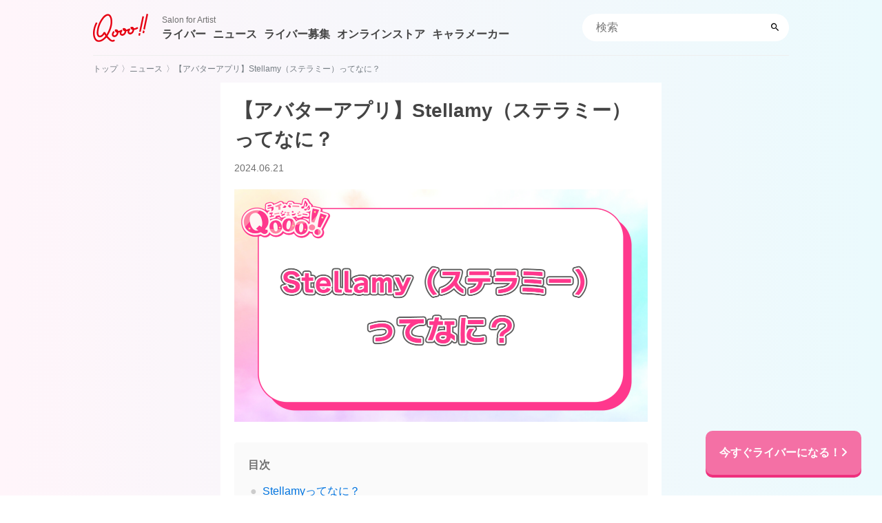

--- FILE ---
content_type: text/html; charset=UTF-8
request_url: https://qooo.chet.com/news/4374/
body_size: 7783
content:
<!DOCTYPE HTML>
<html lang="ja">
<head prefix="og: http://ogp.me/ns# fb: http://ogp.me/ns/fb# article: http://ogp.me/ns/article#">    <meta charset="utf-8">
    <title>【アバターアプリ】Stellamy（ステラミー）ってなに？ | Qooo!!</title>
    <meta name="viewport" content="width=device-width, initial-scale=1.0">
    <meta name="format-detection" content="telephone=no">
    <meta http-equiv="X-UA-Compatible" content="IE=edge">
	<meta name="theme-color" content="#F470A5">
	<link href="https://qooo.chet.com/wp-content/themes/wp01/css/cmn.css?ver=1.1" rel="stylesheet" media="all">
    <link rel="icon" href="https://qooo.chet.com/wp-content/themes/wp01/img/ogp/favicon.ico" type="image/x-icon">
    <link rel="shortcut icon" href="https://qooo.chet.com/wp-content/themes/wp01/img/ogp/favicon.ico" type="image/x-icon">
	<link rel="apple-touch-icon" href="https://qooo.chet.com/wp-content/themes/wp01/img/ogp/apple-touch-icon.png">
	<link rel="manifest" href="https://qooo.chet.com/wp-content/themes/wp01/img/ogp/manifest.json" crossorigin="use-credentials">
	<link href="https://use.fontawesome.com/releases/v6.6.0/css/all.css" rel="stylesheet">
<meta property="og:locale" content="ja_JP">
<meta property="og:type" content="article">
 <meta property="og:description" content="目次Stellamyってなに？楽しみ方配信はできるの？ Stellamyってなに？ Stellamy（ステラミー）は、ドコモから生…">
<meta property="og:title" content="【アバターアプリ】Stellamy（ステラミー）ってなに？">
<meta property="og:url" content="https://qooo.chet.com/news/4374/">
<meta property="og:image" content="https://qooo.chet.com/wp-content/uploads/2024/06/87af1396fc1768c8711fd7a9a0108984-1200x675.png">
<meta name="thumbnail" content="https://qooo.chet.com/wp-content/uploads/2024/06/87af1396fc1768c8711fd7a9a0108984-600x338.png">
<meta name="twitter:card" content="summary_large_image">
<meta name="twitter:site" content="@Qooo_chet">
<meta property="og:site_name" content="Qooo!!">
<link rel="alternate" type="application/atom+xml" href="https://qooo.chet.com/feed/atom/" title="Atom">
<link rel="alternate" type="application/rss+xml" href="https://qooo.chet.com/feed/" title="RSS2.0">
    <meta name="description" content="目次Stellamyってなに？楽しみ方配信はできるの？ Stellamyってなに？ Stellamy（ステラミー）は、ドコモから生まれたコノキューが制作したアバターコミュニケーションアプリです！ 楽しみ方 アバターを着せ替えて、理想の自分を" />
<meta name='robots' content='max-image-preview:large' />
<link rel='dns-prefetch' href='//www.google.com' />
<style id='wp-img-auto-sizes-contain-inline-css' type='text/css'>
img:is([sizes=auto i],[sizes^="auto," i]){contain-intrinsic-size:3000px 1500px}
/*# sourceURL=wp-img-auto-sizes-contain-inline-css */
</style>
<style id='wp-emoji-styles-inline-css' type='text/css'>

	img.wp-smiley, img.emoji {
		display: inline !important;
		border: none !important;
		box-shadow: none !important;
		height: 1em !important;
		width: 1em !important;
		margin: 0 0.07em !important;
		vertical-align: -0.1em !important;
		background: none !important;
		padding: 0 !important;
	}
/*# sourceURL=wp-emoji-styles-inline-css */
</style>
<style id='classic-theme-styles-inline-css' type='text/css'>
/*! This file is auto-generated */
.wp-block-button__link{color:#fff;background-color:#32373c;border-radius:9999px;box-shadow:none;text-decoration:none;padding:calc(.667em + 2px) calc(1.333em + 2px);font-size:1.125em}.wp-block-file__button{background:#32373c;color:#fff;text-decoration:none}
/*# sourceURL=/wp-includes/css/classic-themes.min.css */
</style>
<link rel='stylesheet' id='nrci_methods-css' href='https://qooo.chet.com/wp-content/plugins/no-right-click-images-plugin/no-right-click-images.css' type='text/css' media='all' />
<script type="text/javascript" id="nrci_methods-js-extra">
/* <![CDATA[ */
var nrci_opts = {"gesture":"Y","drag":"Y","touch":"Y","admin":"Y"};
//# sourceURL=nrci_methods-js-extra
/* ]]> */
</script>
<script type="text/javascript" src="https://qooo.chet.com/wp-content/plugins/no-right-click-images-plugin/no-right-click-images.js" id="nrci_methods-js"></script>
<link rel="canonical" href="https://qooo.chet.com/news/4374/" />
<!-- Google Tag Manager -->
<script>(function(w,d,s,l,i){w[l]=w[l]||[];w[l].push({'gtm.start':
new Date().getTime(),event:'gtm.js'});var f=d.getElementsByTagName(s)[0],
j=d.createElement(s),dl=l!='dataLayer'?'&l='+l:'';j.async=true;j.src=
'https://www.googletagmanager.com/gtm.js?id='+i+dl;f.parentNode.insertBefore(j,f);
})(window,document,'script','dataLayer','GTM-TPJG6N3');</script>
<!-- End Google Tag Manager -->
<!-- Google tag (gtag.js) -->
<script async src="https://www.googletagmanager.com/gtag/js?id=G-61GG8P247Y"></script>
<script>
  window.dataLayer = window.dataLayer || [];
  function gtag(){dataLayer.push(arguments);}
  gtag('js', new Date());

  gtag('config', 'G-61GG8P247Y');
</script>
<style id='global-styles-inline-css' type='text/css'>
:root{--wp--preset--aspect-ratio--square: 1;--wp--preset--aspect-ratio--4-3: 4/3;--wp--preset--aspect-ratio--3-4: 3/4;--wp--preset--aspect-ratio--3-2: 3/2;--wp--preset--aspect-ratio--2-3: 2/3;--wp--preset--aspect-ratio--16-9: 16/9;--wp--preset--aspect-ratio--9-16: 9/16;--wp--preset--color--black: #000000;--wp--preset--color--cyan-bluish-gray: #abb8c3;--wp--preset--color--white: #ffffff;--wp--preset--color--pale-pink: #f78da7;--wp--preset--color--vivid-red: #cf2e2e;--wp--preset--color--luminous-vivid-orange: #ff6900;--wp--preset--color--luminous-vivid-amber: #fcb900;--wp--preset--color--light-green-cyan: #7bdcb5;--wp--preset--color--vivid-green-cyan: #00d084;--wp--preset--color--pale-cyan-blue: #8ed1fc;--wp--preset--color--vivid-cyan-blue: #0693e3;--wp--preset--color--vivid-purple: #9b51e0;--wp--preset--gradient--vivid-cyan-blue-to-vivid-purple: linear-gradient(135deg,rgb(6,147,227) 0%,rgb(155,81,224) 100%);--wp--preset--gradient--light-green-cyan-to-vivid-green-cyan: linear-gradient(135deg,rgb(122,220,180) 0%,rgb(0,208,130) 100%);--wp--preset--gradient--luminous-vivid-amber-to-luminous-vivid-orange: linear-gradient(135deg,rgb(252,185,0) 0%,rgb(255,105,0) 100%);--wp--preset--gradient--luminous-vivid-orange-to-vivid-red: linear-gradient(135deg,rgb(255,105,0) 0%,rgb(207,46,46) 100%);--wp--preset--gradient--very-light-gray-to-cyan-bluish-gray: linear-gradient(135deg,rgb(238,238,238) 0%,rgb(169,184,195) 100%);--wp--preset--gradient--cool-to-warm-spectrum: linear-gradient(135deg,rgb(74,234,220) 0%,rgb(151,120,209) 20%,rgb(207,42,186) 40%,rgb(238,44,130) 60%,rgb(251,105,98) 80%,rgb(254,248,76) 100%);--wp--preset--gradient--blush-light-purple: linear-gradient(135deg,rgb(255,206,236) 0%,rgb(152,150,240) 100%);--wp--preset--gradient--blush-bordeaux: linear-gradient(135deg,rgb(254,205,165) 0%,rgb(254,45,45) 50%,rgb(107,0,62) 100%);--wp--preset--gradient--luminous-dusk: linear-gradient(135deg,rgb(255,203,112) 0%,rgb(199,81,192) 50%,rgb(65,88,208) 100%);--wp--preset--gradient--pale-ocean: linear-gradient(135deg,rgb(255,245,203) 0%,rgb(182,227,212) 50%,rgb(51,167,181) 100%);--wp--preset--gradient--electric-grass: linear-gradient(135deg,rgb(202,248,128) 0%,rgb(113,206,126) 100%);--wp--preset--gradient--midnight: linear-gradient(135deg,rgb(2,3,129) 0%,rgb(40,116,252) 100%);--wp--preset--font-size--small: 13px;--wp--preset--font-size--medium: 20px;--wp--preset--font-size--large: 36px;--wp--preset--font-size--x-large: 42px;--wp--preset--spacing--20: 0.44rem;--wp--preset--spacing--30: 0.67rem;--wp--preset--spacing--40: 1rem;--wp--preset--spacing--50: 1.5rem;--wp--preset--spacing--60: 2.25rem;--wp--preset--spacing--70: 3.38rem;--wp--preset--spacing--80: 5.06rem;--wp--preset--shadow--natural: 6px 6px 9px rgba(0, 0, 0, 0.2);--wp--preset--shadow--deep: 12px 12px 50px rgba(0, 0, 0, 0.4);--wp--preset--shadow--sharp: 6px 6px 0px rgba(0, 0, 0, 0.2);--wp--preset--shadow--outlined: 6px 6px 0px -3px rgb(255, 255, 255), 6px 6px rgb(0, 0, 0);--wp--preset--shadow--crisp: 6px 6px 0px rgb(0, 0, 0);}:where(.is-layout-flex){gap: 0.5em;}:where(.is-layout-grid){gap: 0.5em;}body .is-layout-flex{display: flex;}.is-layout-flex{flex-wrap: wrap;align-items: center;}.is-layout-flex > :is(*, div){margin: 0;}body .is-layout-grid{display: grid;}.is-layout-grid > :is(*, div){margin: 0;}:where(.wp-block-columns.is-layout-flex){gap: 2em;}:where(.wp-block-columns.is-layout-grid){gap: 2em;}:where(.wp-block-post-template.is-layout-flex){gap: 1.25em;}:where(.wp-block-post-template.is-layout-grid){gap: 1.25em;}.has-black-color{color: var(--wp--preset--color--black) !important;}.has-cyan-bluish-gray-color{color: var(--wp--preset--color--cyan-bluish-gray) !important;}.has-white-color{color: var(--wp--preset--color--white) !important;}.has-pale-pink-color{color: var(--wp--preset--color--pale-pink) !important;}.has-vivid-red-color{color: var(--wp--preset--color--vivid-red) !important;}.has-luminous-vivid-orange-color{color: var(--wp--preset--color--luminous-vivid-orange) !important;}.has-luminous-vivid-amber-color{color: var(--wp--preset--color--luminous-vivid-amber) !important;}.has-light-green-cyan-color{color: var(--wp--preset--color--light-green-cyan) !important;}.has-vivid-green-cyan-color{color: var(--wp--preset--color--vivid-green-cyan) !important;}.has-pale-cyan-blue-color{color: var(--wp--preset--color--pale-cyan-blue) !important;}.has-vivid-cyan-blue-color{color: var(--wp--preset--color--vivid-cyan-blue) !important;}.has-vivid-purple-color{color: var(--wp--preset--color--vivid-purple) !important;}.has-black-background-color{background-color: var(--wp--preset--color--black) !important;}.has-cyan-bluish-gray-background-color{background-color: var(--wp--preset--color--cyan-bluish-gray) !important;}.has-white-background-color{background-color: var(--wp--preset--color--white) !important;}.has-pale-pink-background-color{background-color: var(--wp--preset--color--pale-pink) !important;}.has-vivid-red-background-color{background-color: var(--wp--preset--color--vivid-red) !important;}.has-luminous-vivid-orange-background-color{background-color: var(--wp--preset--color--luminous-vivid-orange) !important;}.has-luminous-vivid-amber-background-color{background-color: var(--wp--preset--color--luminous-vivid-amber) !important;}.has-light-green-cyan-background-color{background-color: var(--wp--preset--color--light-green-cyan) !important;}.has-vivid-green-cyan-background-color{background-color: var(--wp--preset--color--vivid-green-cyan) !important;}.has-pale-cyan-blue-background-color{background-color: var(--wp--preset--color--pale-cyan-blue) !important;}.has-vivid-cyan-blue-background-color{background-color: var(--wp--preset--color--vivid-cyan-blue) !important;}.has-vivid-purple-background-color{background-color: var(--wp--preset--color--vivid-purple) !important;}.has-black-border-color{border-color: var(--wp--preset--color--black) !important;}.has-cyan-bluish-gray-border-color{border-color: var(--wp--preset--color--cyan-bluish-gray) !important;}.has-white-border-color{border-color: var(--wp--preset--color--white) !important;}.has-pale-pink-border-color{border-color: var(--wp--preset--color--pale-pink) !important;}.has-vivid-red-border-color{border-color: var(--wp--preset--color--vivid-red) !important;}.has-luminous-vivid-orange-border-color{border-color: var(--wp--preset--color--luminous-vivid-orange) !important;}.has-luminous-vivid-amber-border-color{border-color: var(--wp--preset--color--luminous-vivid-amber) !important;}.has-light-green-cyan-border-color{border-color: var(--wp--preset--color--light-green-cyan) !important;}.has-vivid-green-cyan-border-color{border-color: var(--wp--preset--color--vivid-green-cyan) !important;}.has-pale-cyan-blue-border-color{border-color: var(--wp--preset--color--pale-cyan-blue) !important;}.has-vivid-cyan-blue-border-color{border-color: var(--wp--preset--color--vivid-cyan-blue) !important;}.has-vivid-purple-border-color{border-color: var(--wp--preset--color--vivid-purple) !important;}.has-vivid-cyan-blue-to-vivid-purple-gradient-background{background: var(--wp--preset--gradient--vivid-cyan-blue-to-vivid-purple) !important;}.has-light-green-cyan-to-vivid-green-cyan-gradient-background{background: var(--wp--preset--gradient--light-green-cyan-to-vivid-green-cyan) !important;}.has-luminous-vivid-amber-to-luminous-vivid-orange-gradient-background{background: var(--wp--preset--gradient--luminous-vivid-amber-to-luminous-vivid-orange) !important;}.has-luminous-vivid-orange-to-vivid-red-gradient-background{background: var(--wp--preset--gradient--luminous-vivid-orange-to-vivid-red) !important;}.has-very-light-gray-to-cyan-bluish-gray-gradient-background{background: var(--wp--preset--gradient--very-light-gray-to-cyan-bluish-gray) !important;}.has-cool-to-warm-spectrum-gradient-background{background: var(--wp--preset--gradient--cool-to-warm-spectrum) !important;}.has-blush-light-purple-gradient-background{background: var(--wp--preset--gradient--blush-light-purple) !important;}.has-blush-bordeaux-gradient-background{background: var(--wp--preset--gradient--blush-bordeaux) !important;}.has-luminous-dusk-gradient-background{background: var(--wp--preset--gradient--luminous-dusk) !important;}.has-pale-ocean-gradient-background{background: var(--wp--preset--gradient--pale-ocean) !important;}.has-electric-grass-gradient-background{background: var(--wp--preset--gradient--electric-grass) !important;}.has-midnight-gradient-background{background: var(--wp--preset--gradient--midnight) !important;}.has-small-font-size{font-size: var(--wp--preset--font-size--small) !important;}.has-medium-font-size{font-size: var(--wp--preset--font-size--medium) !important;}.has-large-font-size{font-size: var(--wp--preset--font-size--large) !important;}.has-x-large-font-size{font-size: var(--wp--preset--font-size--x-large) !important;}
/*# sourceURL=global-styles-inline-css */
</style>
</head>  
<body>
	<!-- Google Tag Manager (noscript) -->
<noscript><iframe src="https://www.googletagmanager.com/ns.html?id=GTM-TPJG6N3"
height="0" width="0" style="display:none;visibility:hidden"></iframe></noscript>
<!-- End Google Tag Manager (noscript) -->
<header>
<div class="logo"><a href="https://qooo.chet.com"><img src="https://qooo.chet.com/wp-content/themes/wp01/img/cmn/logo01.png" title="Qooo!!" alt="Qooo!!"></a></div>
        <span>Salon for Artist</span>
        <nav class="gnav">
            <ul>
                <li><a href="https://qooo.chet.com/liver/">ライバー</a></li>
                <li><a href="https://qooo.chet.com/news/">ニュース</a></li>
                <li><a href="https://qooo.chet.com/recruit/">ライバー募集</a></li>
                <li><a href="https://qooo.chet.com/goods/">オンラインストア</a></li>
                <li><a href="https://qooo.chet.com/character-maker/">キャラメーカー</a></li>
            </ul>
        </nav>
        <form method="get" action="https://qooo.chet.com/">
            <input type="text" name="s" value="" placeholder="検索" required>
            <button type="submit" accesskey="f"><i class="icon-search"></i></button>
        </form>
</header><div class="breadcrumbs" typeof="BreadcrumbList" vocab="https://schema.org/"><!-- Breadcrumb NavXT 7.2.0 -->
<span property="itemListElement" typeof="ListItem"><a property="item" typeof="WebPage" title="Qooo!!へ移動する" href="https://qooo.chet.com" class="home" ><span property="name">トップ</span></a><meta property="position" content="1"></span>〉<span property="itemListElement" typeof="ListItem"><a property="item" typeof="WebPage" title="Go to the ニュース カテゴリー archives." href="https://qooo.chet.com/news/" class="taxonomy category" ><span property="name">ニュース</span></a><meta property="position" content="2"></span>〉<span property="itemListElement" typeof="ListItem"><span property="name" class="post post-post current-item">【アバターアプリ】Stellamy（ステラミー）ってなに？</span><meta property="url" content="https://qooo.chet.com/news/4374/"><meta property="position" content="3"></span></div>
<main>
        <article>
            <section class="postdatailbox">
                <div class="inbox">
                <h1>【アバターアプリ】Stellamy（ステラミー）ってなに？</h1>
<time class="postdata" datetime="2024-06-21T19:50:01+09:00">2024.06.21</time>                <ul class="taglist01"></ul>
                <div class="catchimg"><img src="https://qooo.chet.com/wp-content/uploads/2024/06/87af1396fc1768c8711fd7a9a0108984-1200x675.png" class="mainimg wp-post-image" alt="【アバターアプリ】Stellamy（ステラミー）ってなに？" title="【アバターアプリ】Stellamy（ステラミー）ってなに？" loading="eager" decoding="async" fetchpriority="high" srcset="https://qooo.chet.com/wp-content/uploads/2024/06/87af1396fc1768c8711fd7a9a0108984-1200x675.png 1200w, https://qooo.chet.com/wp-content/uploads/2024/06/87af1396fc1768c8711fd7a9a0108984-600x338.png 600w, https://qooo.chet.com/wp-content/uploads/2024/06/87af1396fc1768c8711fd7a9a0108984-768x432.png 768w, https://qooo.chet.com/wp-content/uploads/2024/06/87af1396fc1768c8711fd7a9a0108984-1536x864.png 1536w, https://qooo.chet.com/wp-content/uploads/2024/06/87af1396fc1768c8711fd7a9a0108984.png 1920w" sizes="(max-width: 1200px) 100vw, 1200px" /></div>
                <div class="postdatail"><div id="toc_container" class="no_bullets"><p class="toc_title">目次</p><ul class="toc_list"><li><a href="#Stellamy">Stellamyってなに？</a></li><li><a href="#i">楽しみ方</a></li><li><a href="#i-2">配信はできるの？</a></li></ul></div>
<h2><span id="Stellamy">Stellamyってなに？</span></h2>
<p>Stellamy（ステラミー）は、ドコモから生まれたコノキューが制作したアバターコミュニケーションアプリです！</p>
<h2><span id="i">楽しみ方</span></h2>
<p>アバターを着せ替えて、理想の自分を手に入れることができます。</p>
<p>また、さまざまな趣味を通じて友達を作ることも可能。</p>
<p>積極的にコミュニケーションをとり、Stellamyから輪を広げていきましょう！</p>
<h2><span id="i-2">配信はできるの？</span></h2>
<p>2024年6月現在、残念ながら配信はできません。</p>
<p>今後のアップデートに期待したいですね！</p>
</div>
                </div>
                <dl class="postshare">
                    <dt>この記事を共有</dt>
                    <dd>
                        <ul class="side-share-link">
                            <li><a class="twitter" href="https://twitter.com/share?url=https://qooo.chet.com/news/4374/" target="_blank" rel="noreferrer" aria-label="【アバターアプリ】Stellamy（ステラミー）ってなに？"><i class="icon-twitter"></i></a></li>
                            <li><a class="facebook" href="https://www.facebook.com/sharer/sharer.php?u=https://qooo.chet.com/news/4374/" target="_blank" rel="noreferrer" aria-label="【アバターアプリ】Stellamy（ステラミー）ってなに？"><i class="icon-facebook"></i></a></li>
                            <li><a class="line" href="http://line.me/R/msg/text/?https://qooo.chet.com/news/4374/" target="_blank" rel="noreferrer" aria-label="【アバターアプリ】Stellamy（ステラミー）ってなに？"><i class="icon-line"></i></a></li>
                        </ul>
                    </dd>
                </dl>
				
<!-- SP広告 -->				
<script type="text/javascript">
  var microadCompass = microadCompass || {};
  microadCompass.queue = microadCompass.queue || [];
</script>
<script type="text/javascript" charset="UTF-8" src="//j.microad.net/js/compass.js" onload="new microadCompass.AdInitializer().initialize();" async></script><div id="63b5e0a3339540a176590893e247deb8" >
  <script type="text/javascript">
    microadCompass.queue.push({
      "spot": "63b5e0a3339540a176590893e247deb8"
    });
  </script>
</div>

<!-- PC広告 -->				
		
				<script type="text/javascript">
  var microadCompass = microadCompass || {};
  microadCompass.queue = microadCompass.queue || [];
</script>
<script type="text/javascript" charset="UTF-8" src="//j.microad.net/js/compass.js" onload="new microadCompass.AdInitializer().initialize();" async></script><div id="ce44abb6611768e39402375e5d926355" >
  <script type="text/javascript">
    microadCompass.queue.push({
      "spot": "ce44abb6611768e39402375e5d926355"
    });
  </script>
</div>

				
                <aside class="others">
					
					
                    <h2 class="title02 mb02">ニュースの関連記事</h2>
                                            <dl class="postlist03">
                        <dt class="img16x9"><a href="https://qooo.chet.com/news/8103/"><img src="https://qooo.chet.com/wp-content/uploads/2026/01/41df80bdd1ae239137bbdc47966a98cd-600x338.png" alt="「C.H.E.T. Collection」出演 複数事務所合同イベント開催中！" title="「C.H.E.T. Collection」出演 複数事務所合同イベント開催中！"></a></dt>
                        <dd>
                            <strong><a href="https://qooo.chet.com/news/8103/">「C.H.E.T. Collection」出演 複数事務所合同イベント開催中！</a></strong>
<div class="info"><span class="catlist01"></span><time datetime="2026-01-15T16:00:41+09:00">2026.01.15</time></div>
                        </dd>
                    </dl>
                                        <dl class="postlist03">
                        <dt class="img16x9"><a href="https://qooo.chet.com/news/8090/"><img src="https://qooo.chet.com/wp-content/uploads/2025/12/51556997cda3505546763b32e166b8e2-600x338.jpg" alt="【METALITE PROJECT】2026年1月マンスリーイベント開催！海浜幕張駅ポスター掲載！" title="【METALITE PROJECT】2026年1月マンスリーイベント開催！海浜幕張駅ポスター掲載！"></a></dt>
                        <dd>
                            <strong><a href="https://qooo.chet.com/news/8090/">【METALITE PROJECT】2026年1月マンスリーイベント開催！海浜幕張駅ポスター掲載！</a></strong>
<div class="info"><span class="catlist01"></span><time datetime="2025-12-30T18:00:03+09:00">2025.12.29</time></div>
                        </dd>
                    </dl>
                                        <dl class="postlist03">
                        <dt class="img16x9"><a href="https://qooo.chet.com/news/8085/"><img src="https://qooo.chet.com/wp-content/uploads/2025/12/244e9708cb17ef57dd273f1cbebbd725-600x338.jpg" alt="【METALITE PROJECT】ゆりかもめ有明駅ポスター掲載開始！" title="【METALITE PROJECT】ゆりかもめ有明駅ポスター掲載開始！"></a></dt>
                        <dd>
                            <strong><a href="https://qooo.chet.com/news/8085/">【METALITE PROJECT】ゆりかもめ有明駅ポスター掲載開始！</a></strong>
<div class="info"><span class="catlist01"></span><time datetime="2025-12-30T10:00:29+09:00">2025.12.26</time></div>
                        </dd>
                    </dl>
                                    </aside>




                <aside class="others">
                    <h2 class="title02 mb02">その他の関連記事</h2>
                                        <nav class="block"><a class="btn01" href="https://qooo.chet.com/news/">ニュースをみる</a></nav>
                </aside>
            </section>
        </article>
    </main>

    <div class="p-line-popup js-line-popup">
        <div class="p-line-popup__cover js-line-popup-cover"></div>
        <div class="p-line-popup__in">
            <span class="p-line-popup__in__close js-line-popup-close"></span>
            <a href="https://lin.ee/dopVGsk" target="_blank" rel="noopener" class="p-line-popup__in__contents">
                <img src="https://qooo.chet.com/wp-content/themes/wp01/img/cmn/popup-line_img.jpg" alt="ライバー始めてみない？ここをタップしてLINEで相談"
                width="390" height="520" decoding="async">
            </a>
        </div>
    </div>

<footer>
		<a href="https://qooo.chet.com/news/4340/" class="fix-btn">今すぐライバーになる！<i class="fas fa-angle-right"></i></a>
        <div class="inbox01">
        <div class="logo"><a href="https://qooo.chet.com"><img src="https://qooo.chet.com/wp-content/themes/wp01/img/cmn/logo02.png" title="Qooo!!" alt="Qooo!!"></a></div>
        <ul>
            <li><a href="https://qooo.chet.com/company/">会社概要</a></li>
            <li><a href="https://qooo.chet.com/contact/">お問い合わせ</a></li>
            <li><a href="https://chet.com/privacypolicy/" target="_blank">プライバシーポリシー</a></li>
            <li><a href="https://twitter.com/Qooo_chet/" target="_blank">公式Twitter</a></li>
　　　　　　<li><a href="https://qooo.chet.com/note/">ライブ配信メディア</a></li>
        </ul>
        <small>©︎ 2023 Qooo!!</small>
        </div>
    </footer>
        <script src="https://qooo.chet.com/wp-content/themes/wp01/js/jquery.js"></script>
    <script src="https://qooo.chet.com/wp-content/themes/wp01/js/slick.js"></script>
    <script src="https://qooo.chet.com/wp-content/themes/wp01/js/ui.js"></script>
	<script>document.addEventListener('DOMContentLoaded', function() { if (window.location.href === "https://qooo.chet.com/news/4340/") { var fixBtn = document.querySelector('.fix-btn'); if (fixBtn) { fixBtn.style.display = 'none'; } } });</script>
    <script type="speculationrules">
{"prefetch":[{"source":"document","where":{"and":[{"href_matches":"/*"},{"not":{"href_matches":["/wp-*.php","/wp-admin/*","/wp-content/uploads/*","/wp-content/*","/wp-content/plugins/*","/wp-content/themes/wp01/*","/*\\?(.+)"]}},{"not":{"selector_matches":"a[rel~=\"nofollow\"]"}},{"not":{"selector_matches":".no-prefetch, .no-prefetch a"}}]},"eagerness":"conservative"}]}
</script>
<script id="wp-emoji-settings" type="application/json">
{"baseUrl":"https://s.w.org/images/core/emoji/17.0.2/72x72/","ext":".png","svgUrl":"https://s.w.org/images/core/emoji/17.0.2/svg/","svgExt":".svg","source":{"concatemoji":"https://qooo.chet.com/wp-includes/js/wp-emoji-release.min.js"}}
</script>
<script type="module">
/* <![CDATA[ */
/*! This file is auto-generated */
const a=JSON.parse(document.getElementById("wp-emoji-settings").textContent),o=(window._wpemojiSettings=a,"wpEmojiSettingsSupports"),s=["flag","emoji"];function i(e){try{var t={supportTests:e,timestamp:(new Date).valueOf()};sessionStorage.setItem(o,JSON.stringify(t))}catch(e){}}function c(e,t,n){e.clearRect(0,0,e.canvas.width,e.canvas.height),e.fillText(t,0,0);t=new Uint32Array(e.getImageData(0,0,e.canvas.width,e.canvas.height).data);e.clearRect(0,0,e.canvas.width,e.canvas.height),e.fillText(n,0,0);const a=new Uint32Array(e.getImageData(0,0,e.canvas.width,e.canvas.height).data);return t.every((e,t)=>e===a[t])}function p(e,t){e.clearRect(0,0,e.canvas.width,e.canvas.height),e.fillText(t,0,0);var n=e.getImageData(16,16,1,1);for(let e=0;e<n.data.length;e++)if(0!==n.data[e])return!1;return!0}function u(e,t,n,a){switch(t){case"flag":return n(e,"\ud83c\udff3\ufe0f\u200d\u26a7\ufe0f","\ud83c\udff3\ufe0f\u200b\u26a7\ufe0f")?!1:!n(e,"\ud83c\udde8\ud83c\uddf6","\ud83c\udde8\u200b\ud83c\uddf6")&&!n(e,"\ud83c\udff4\udb40\udc67\udb40\udc62\udb40\udc65\udb40\udc6e\udb40\udc67\udb40\udc7f","\ud83c\udff4\u200b\udb40\udc67\u200b\udb40\udc62\u200b\udb40\udc65\u200b\udb40\udc6e\u200b\udb40\udc67\u200b\udb40\udc7f");case"emoji":return!a(e,"\ud83e\u1fac8")}return!1}function f(e,t,n,a){let r;const o=(r="undefined"!=typeof WorkerGlobalScope&&self instanceof WorkerGlobalScope?new OffscreenCanvas(300,150):document.createElement("canvas")).getContext("2d",{willReadFrequently:!0}),s=(o.textBaseline="top",o.font="600 32px Arial",{});return e.forEach(e=>{s[e]=t(o,e,n,a)}),s}function r(e){var t=document.createElement("script");t.src=e,t.defer=!0,document.head.appendChild(t)}a.supports={everything:!0,everythingExceptFlag:!0},new Promise(t=>{let n=function(){try{var e=JSON.parse(sessionStorage.getItem(o));if("object"==typeof e&&"number"==typeof e.timestamp&&(new Date).valueOf()<e.timestamp+604800&&"object"==typeof e.supportTests)return e.supportTests}catch(e){}return null}();if(!n){if("undefined"!=typeof Worker&&"undefined"!=typeof OffscreenCanvas&&"undefined"!=typeof URL&&URL.createObjectURL&&"undefined"!=typeof Blob)try{var e="postMessage("+f.toString()+"("+[JSON.stringify(s),u.toString(),c.toString(),p.toString()].join(",")+"));",a=new Blob([e],{type:"text/javascript"});const r=new Worker(URL.createObjectURL(a),{name:"wpTestEmojiSupports"});return void(r.onmessage=e=>{i(n=e.data),r.terminate(),t(n)})}catch(e){}i(n=f(s,u,c,p))}t(n)}).then(e=>{for(const n in e)a.supports[n]=e[n],a.supports.everything=a.supports.everything&&a.supports[n],"flag"!==n&&(a.supports.everythingExceptFlag=a.supports.everythingExceptFlag&&a.supports[n]);var t;a.supports.everythingExceptFlag=a.supports.everythingExceptFlag&&!a.supports.flag,a.supports.everything||((t=a.source||{}).concatemoji?r(t.concatemoji):t.wpemoji&&t.twemoji&&(r(t.twemoji),r(t.wpemoji)))});
//# sourceURL=https://qooo.chet.com/wp-includes/js/wp-emoji-loader.min.js
/* ]]> */
</script>
</body>
</html>

--- FILE ---
content_type: text/css
request_url: https://qooo.chet.com/wp-content/themes/wp01/css/cmn.css?ver=1.1
body_size: 25759
content:
article,aside,details,figcaption,figure,footer,header,hgroup,nav,section,summary{display:block}[hidden]{display:none}html{width:100%;font-size:100%;-webkit-text-size-adjust:100%;-ms-text-size-adjust:100%;display:block;position:relative}html,button,input,select,textarea{font-family:sans-serif;_font-family:arial,sans-serif}body{width:100%;margin:0;display:block;position:relative;font-size:16px;line-height:1.5;width:100%;margin-left:auto;margin-right:auto;color:#444;letter-spacing:0px;background:linear-gradient(90deg, #fff5fa 0%, #ebfafd 100%);word-break:break-all}a{color:#0074E0;text-decoration:none;cursor:pointer}a:focus,a:visited{outline:0}a:hover,a:active{color:#0074E0;opacity:0.8;outline:0}h1,h2,h3,h4,h5,h6{font-weight:normal;margin:0}p,pre{display:block;position:relative;margin:0}abbr[title]{border-bottom:1px dotted}b,strong{font-weight:normal}sub,sup{font-size:75%;line-height:0;position:relative;vertical-align:baseline}dl,dt,dd,ol,ul,li,menu,nav{margin:0;padding:0;list-style:none;list-style-image:none}img{border:0;vertical-align:text-bottom;display:block;-ms-interpolation-mode:bicubic}svg:not(:root){overflow:hidden}form{margin:0}button,input,textarea{font-size:100%;margin:0;vertical-align:baseline;*vertical-align:middle}input[type=text],input[type=number],input[type=file],input[type=url],input[type=tel],input[type=email],input[type=password],textarea,select{max-width:100%;width:100%;_width:96%;border:1px solid #eee;padding:5px;font-size:16px;line-height:1.5;background-color:#FAFAFA;color:#444;-ms-box-sizing:border-box;box-sizing:border-box;appearance:none;-webkit-appearance:none;-moz-appearance:none;border-radius:4px}input[type=radio],input[type=checkbox]{margin-right:10px}select{padding:19px;color:#444}::-ms-expand{display:none}input[type=text]:hover,input[type=number]:hover,input[type=url]:hover,input[type=tel]:hover,input[type=email]:hover,input[type=password]:hover,textarea:hover{border-color:#ccc}input[type=text]:focus,input[type=number]:focus,input[type=url]:focus,input[type=tel]:focus,input[type=email]:focus,input[type=password]:focus,textarea:focus{border-color:#ccc}input[type=submit]{font-weight:bold;letter-spacing:1px;-moz-border-bottom-colors:none;-moz-border-left-colors:none;-moz-border-right-colors:none;-moz-border-top-colors:none;border-image:none;border-style:solid;border-width:1px;cursor:pointer;display:inline-block;text-decoration:none;vertical-align:middle}input[type="submit"],input[type="reset"],input[type="button"],button{cursor:pointer}button,input{line-height:normal}button,input[type="button"],input[type="reset"],input[type="submit"]{cursor:pointer;-webkit-appearance:button;*overflow:visible}button[disabled],input[disabled]{cursor:default}input[type="checkbox"],input[type="radio"]{box-sizing:border-box;padding:0;*height:16px;*width:16px}input[type="search"]{-webkit-appearance:textfield;box-sizing:content-box}input[type="search"]::-webkit-search-decoration,input[type="search"]::-webkit-search-cancel-button{-webkit-appearance:none}button::-moz-focus-inner,input::-moz-focus-inner{border:0;padding:0}textarea{overflow:auto;vertical-align:top;height:120px}table{border-collapse:separate;border-spacing:0px;width:100%;border-top:1px dotted #F470A5}table thead,table tbody{width:100%}table thead tr,table tbody tr{width:100%}table thead tr th,table tbody tr th{padding:10px;text-align:left;vertical-align:top;border-bottom:1px dotted #F470A5;color:#F470A5}table thead tr td,table tbody tr td{vertical-align:top;padding:10px;border-bottom:1px dotted #F470A5}table thead tr td p:last-of-type,table tbody tr td p:last-of-type{margin-bottom:0px}.ir{color:transparent !important;text-shadow:none !important;font:0/0 !important;text-indent:-999em}.ir br{display:none}.clearfix{zoom:1}.clearfix:after,.clearfix:before{display:table;content:""}.clearfix:after{clear:both}.unselectable{-webkit-touch-callout:none;-webkit-user-drag:none;-o-user-select:none;user-select:none;touch-callout:none}.hidden{display:none !important;visibility:hidden}.invisible{visibility:hidden}.no-scroll{overflow:hidden}.underline{text-decoration:underline}.block{position:relative;display:block !important}.center{text-align:center !important;justify-content:center !important}.btn01,.btn02{background-color:#fff;border-radius:4px;display:block;position:relative;border:1px solid #F470A5;box-shadow:0px 2px 4px 0px rgba(0,0,0,0.2);box-sizing:border-box;transition:all 0.2s;line-height:1.4;text-align:center;padding:10px;padding-left:20px;padding-right:20px;color:#F470A5}.btn01:hover,.btn02:hover{opacity:1;background-color:#F470A5;color:#fff}.btn02{background-color:#F470A5;color:#fff}.btn02:hover{background-color:#fff;color:#F470A5}.mb01{margin-bottom:10px}.mb02{margin-bottom:20px}.mb03{margin-bottom:30px}header{width:1010px;position:relative;display:block;margin-left:auto;margin-right:auto;height:40px;padding-top:20px;padding-bottom:20px}header div.logo{position:absolute;width:80px;height:40px}header div.logo img{width:100%;height:auto}header span{display:block;color:#707070;font-size:12px;margin-left:100px}header nav.gnav{position:relative;margin-left:100px}header nav.gnav ul{font-size:16px;font-weight:700;display:flex}header nav.gnav ul li{margin-right:10px}header nav.gnav ul li a{color:#444}header div.formbtn{display:none}header form{display:flex;position:absolute;top:20px;right:0px;width:300px}header form input[type=text]{padding-left:20px;padding-right:40px;height:40px;border:0px none;border-radius:30px;background-color:#fff}header form button{right:0px;background-color:transparent;border:0px none;position:absolute;width:40px;height:40px;border-radius:40px}footer{padding-top:40px;padding-bottom:100px;background-color:#757D83;min-width:1010px}footer div.inbox01{display:block;position:relative;margin-left:auto;margin-right:auto;min-height:110px;width:1010px;color:#fff}footer div.inbox01 a{color:#fff}footer div.logo{position:absolute;right:0px;top:0px;width:160px}footer div.logo img{width:100%;height:auto}footer ul{margin-bottom:40px}footer ul li{display:inline-block;margin-right:10px}div.footerbanner{height:60px;bottom:0px;position:fixed;width:100%;background:rgba(0,0,0,0.5)}div.footerbanner a{max-width:480px;margin-left:auto;margin-right:auto;width:100%;display:block;position:relative}div.footerbanner a img{width:100%;height:auto}div.breadcrumbs{position:relative;display:block;margin-left:auto;margin-right:auto;margin-bottom:0px;padding:10px;padding-left:0px;padding-right:0px;font-size:12px;overflow-x:auto;white-space:nowrap;-webkit-overflow-scrolling:touch;color:#757D83;border-top:1px solid #eee;width:1010px;box-sizing:border-box;line-height:1.6}div.breadcrumbs span{display:inline-block;margin-right:5px}div.breadcrumbs i{color:#ccc;margin-right:5px}div.breadcrumbs a{color:#757D83}div.breadcrumbs a span{margin-right:0px}div.breadcrumbs b{font-weight:normal}nav.pagenav{position:relative;display:block}nav.pagenav ul{padding:20px;padding-left:0px;padding-right:0px;display:flex;position:relative;flex-wrap:wrap;align-items:center;justify-content:center}nav.pagenav ul li{display:block;position:relative;float:left;margin-left:0px;margin-right:0px;margin-bottom:10px}nav.pagenav ul li span{display:block;position:relative;width:40px;height:40px;line-height:40px;text-align:center;background-color:#F470A5;border-radius:50%;color:#fff;border:1px solid #eee}nav.pagenav ul li a{display:block;position:relative;width:40px;height:40px;line-height:40px;text-align:center;border-radius:50px;color:#F470A5;border:1px solid transparent}nav.pagenav ul li a.first,nav.pagenav ul li a.previouspostslink,nav.pagenav ul li a.nextpostslink,nav.pagenav ul li a.last{border:1px solid #FAFAFA}.title01{display:block;position:relative;font-size:20px;line-height:24px;font-weight:700}.title02{display:flex;position:relative;font-size:18px;line-height:22px;padding:10px;padding-left:0px;border-bottom:2px solid #F470A5;font-weight:700;padding-top:0px}.title02::before{content:" ";position:relative;display:block;width:5px;background-color:#F470A5;border-radius:6px;margin-right:10px}div.info{display:flex;position:relative;color:#707070;font-size:12px;line-height:12px;height:12px;overflow:hidden}div.info span.catlist01{width:100%}div.info span.catlist01 a{color:#707070;margin-right:5px}div.info time{width:50%;font-size:12px;text-align:right}.noitem{display:block;position:relative;padding:15px;background-color:#FAFAFA;border-radius:4px;margin-bottom:20px}.img16x9,.img1x1{position:relative;aspect-ratio:16 / 9}.img16x9 img,.img1x1 img{z-index:0;width:100%;height:100%;position:absolute;top:0;left:0;object-fit:cover}.img1x1{aspect-ratio:1 / 1}ul.postlist01{display:flex;flex-wrap:wrap}ul.postlist01 li{width:160px;height:210px;background-color:#fff;padding:10px;box-sizing:border-box;border-radius:6px;position:relative;margin-right:10px;margin-bottom:10px}ul.postlist01 li:nth-of-type(6n){margin-right:0px}ul.postlist01 li a{text-align:center}ul.postlist01 li a div.img{margin-bottom:10px;overflow:hidden;border-radius:4px;background-size:cover;background-image:url(../img/cmn/prf01.png)}ul.postlist01 li a div.img.prf01{background-image:url(../img/cmn/prf01.png)}ul.postlist01 li a div.img.prf02{background-image:url(../img/cmn/prf02.png)}ul.postlist01 li a div.img.prf03{background-image:url(../img/cmn/prf03.png)}ul.postlist01 li a div.img.prf04{background-image:url(../img/cmn/prf04.png)}ul.postlist01 li a div.img.prf05{background-image:url(../img/cmn/prf05.png)}ul.postlist01 li a div.img.prf06{background-image:url(../img/cmn/prf06.png)}ul.postlist01 li a strong{display:block;text-align:center;font-weight:700;margin-bottom:0px;overflow:hidden;white-space:nowrap;text-overflow:ellipsis}ul.postlist01 li a p{display:block;overflow:hidden;white-space:nowrap;text-overflow:ellipsis;font-size:12px;color:#707070}ul.postlist02{display:flex;flex-wrap:wrap}ul.postlist02 li{width:48%;margin-right:4%;margin-bottom:4%}ul.postlist02 li:nth-of-type(2n){margin-right:0px}ul.postlist02 li div.img{margin-bottom:10px}dl.postlist03{display:flex}dl.postlist03 dt{min-width:160px;margin-right:20px;margin-bottom:20px}dl.postlist03 dd{display:block;width:100%}dl.postlist03 dd strong{position:relative;display:block;margin-bottom:10px;line-height:20px;max-height:60px;font-weight:700;overflow:hidden}ul.postlist04{display:flex;flex-wrap:wrap}ul.postlist04 li{width:48%;margin-right:4%;margin-bottom:4%}ul.postlist04 li:nth-of-type(2n){margin-right:0px}ul.postlist04 li div.img{margin-bottom:10px}ul.postlist04 li strong{display:block;font-weight:700;line-height:20px}dl.postlist05{display:block;position:relative;width:330px;max-width:330px;margin-bottom:20px;margin-right:10px}dl.postlist05:nth-of-type(3n){margin-right:0px}dl.postlist05 dt{display:block;position:relative;margin-bottom:10px}dl.postlist05 dt div.status{left:10px;top:10px;position:absolute;width:60px;background-color:#707070;z-index:1;font-size:12px;color:#fff;text-align:center;line-height:30px;border-radius:4px}dl.postlist05 dt div.status.t01{background-color:#F470A5}dl.postlist05 dt a{z-index:0}dl.postlist05 dd{display:block;box-sizing:border-box;width:100%}dl.postlist05 dd strong{position:relative;display:block;margin-bottom:10px;line-height:20px;max-height:40px;font-weight:700;overflow:hidden;white-space:normal}dl.postlist06{width:237px;max-width:237px;display:block;position:relative;margin-right:20px;margin-bottom:30px}dl.postlist06 dt{margin-bottom:10px;background-color:#fff}dl.postlist06 dd strong{display:block;position:relative;line-height:20px;max-height:40px;overflow:hidden;margin-bottom:10px;font-weight:700;white-space:normal}dl.postlist06 dd span.price{font-size:#707070;line-height:#707070;color:#707070}ul.taglist01{display:flex;flex-wrap:wrap;position:relative}ul.taglist01 li{display:block;margin-right:10px;margin-bottom:10px;font-size:12px}ul.taglist01 li a{display:block;border-radius:2px;background-color:#eee;color:#707070;line-height:1.4;padding:5px;padding-left:10px;padding-right:10px}ul.linklist01{position:relative;display:block;border-top:1px dotted #F470A5}ul.linklist01 li{border-bottom:1px dotted #F470A5;line-height:1.4}ul.linklist01 li a{display:block;padding-top:8px;padding-bottom:8px}main,article,section{display:block;position:relative}main{width:1010px;margin-left:auto;margin-right:auto;margin-bottom:40px}section.top01{opacity:0;transition:opacity .3s linear}section.top01.slick-initialized{opacity:1}section.top01 dl.postlist05{width:330px;min-width:330px;margin-bottom:10px}section.top01 dl.postlist05:last-of-type{margin-right:0px}div.contents{display:flex;flex-direction:row;width:100%}div.contents div.contentslist{order:2;width:460px;background-color:#fff;margin-left:20px;margin-right:20px}div.contents div.contentslist section{padding:20px;border-bottom:1px solid #eee}div.contents div.contentslist section:last-of-type{border-bottom:0px solid #eee}div.contents div.contentslist section.pm01{padding-bottom:10px}div.contents div.contentslist section.pm00{padding-bottom:0px}div.contents aside.leftnav,div.contents aside.rightnav{order:1;width:210px;max-width:210px}div.contents aside.leftnav dl.sidelist01,div.contents aside.leftnav dl.sidelist02,div.contents aside.rightnav dl.sidelist01,div.contents aside.rightnav dl.sidelist02{margin-bottom:20px}div.contents aside.leftnav dl.sidelist01 dd ul.linklist01,div.contents aside.leftnav dl.sidelist02 dd ul.linklist01,div.contents aside.rightnav dl.sidelist01 dd ul.linklist01,div.contents aside.rightnav dl.sidelist02 dd ul.linklist01{border-top:0px}div.contents aside.leftnav dl.sidelist02,div.contents aside.rightnav dl.sidelist02{padding:20px;margin-bottom:0px;background-color:#fff}div.contents aside.leftnav div.banner01,div.contents aside.rightnav div.banner01{display:flex;position:relative;margin-bottom:10px}div.contents aside.leftnav div.banner01 span,div.contents aside.rightnav div.banner01 span{width:48%;margin-right:4%}div.contents aside.leftnav div.banner01 span:nth-of-type(2n),div.contents aside.rightnav div.banner01 span:nth-of-type(2n){margin-right:0px}div.contents aside.leftnav div.banner01 span img,div.contents aside.rightnav div.banner01 span img{width:100%;height:auto}div.contents aside.leftnav div.banner02,div.contents aside.rightnav div.banner02{width:100%;margin-bottom:20px}div.contents aside.leftnav div.banner02 img,div.contents aside.rightnav div.banner02 img{width:100%}div.contents aside.leftnav div.rankinglist01,div.contents aside.rightnav div.rankinglist01{position:relative;counter-reset:rank}div.contents aside.leftnav div.rankinglist01 dl,div.contents aside.rightnav div.rankinglist01 dl{position:relative;display:flex;margin-bottom:20px;margin-left:10px}div.contents aside.leftnav div.rankinglist01 dl:nth-of-type(1)::before,div.contents aside.rightnav div.rankinglist01 dl:nth-of-type(1)::before{background-color:#A28454}div.contents aside.leftnav div.rankinglist01 dl:nth-of-type(2)::before,div.contents aside.rightnav div.rankinglist01 dl:nth-of-type(2)::before{background-color:#97A6AD}div.contents aside.leftnav div.rankinglist01 dl:nth-of-type(3)::before,div.contents aside.rightnav div.rankinglist01 dl:nth-of-type(3)::before{background-color:#BE9284}div.contents aside.leftnav div.rankinglist01 dl::before,div.contents aside.rightnav div.rankinglist01 dl::before{position:absolute;z-index:1;width:20px;height:20px;left:-10px;top:-10px;text-align:center;line-height:20px;border-radius:20px;font-size:10px;color:#fff;background-color:#909090;counter-increment:rank;content:counter(rank);font-weight:700}div.contents aside.leftnav div.rankinglist01 dl:last-of-type,div.contents aside.rightnav div.rankinglist01 dl:last-of-type{margin-bottom:0px}div.contents aside.leftnav div.rankinglist01 dl dt,div.contents aside.rightnav div.rankinglist01 dl dt{width:70px;min-width:70px;margin-right:20px}div.contents aside.leftnav div.rankinglist01 dl dd strong,div.contents aside.rightnav div.rankinglist01 dl dd strong{display:block;line-height:20px;max-height:40px;overflow:hidden;position:relative;font-weight:700;margin-bottom:10px}div.contents aside.rightnav{order:3;width:300px;max-width:300px}section.liverprofile div.liverbox01{display:flex;margin-bottom:40px}section.liverprofile div.liverbox01 div.liverinbox01{min-width:510px;max-width:510px;margin-right:50px}section.liverprofile div.liverbox01 div.liverinbox01 ul.liverimg{z-index:0;position:relative;display:block}section.liverprofile div.liverbox01 div.liverinbox01 ul.liverimg li{display:none;align-items:center;justify-content:center;min-height:600px}section.liverprofile div.liverbox01 div.liverinbox01 ul.liverimg li.active{display:flex}section.liverprofile div.liverbox01 div.liverinbox01 ul.liverimg li::after{top:10%;display:block;position:absolute;aspect-ratio:1 / 1;content:" ";width:100%;background-color:#fff;border-radius:100%;z-index:0}section.liverprofile div.liverbox01 div.liverinbox01 ul.liverimg li img{width:100%;height:auto;z-index:1}section.liverprofile div.liverbox01 div.liverinbox01 ul.liverlist{position:absolute;top:0px;left:0px;z-index:1}section.liverprofile div.liverbox01 div.liverinbox01 ul.liverlist li{background-color:#fff;display:block;position:relative;box-sizing:border-box;border:4px solid #fff;width:50px;border-radius:50px;margin-bottom:10px;cursor:pointer}section.liverprofile div.liverbox01 div.liverinbox01 ul.liverlist li.active{border:#F470A5}section.liverprofile div.liverbox01 div.liverinbox01 ul.liverlist li::before{right:-5px;bottom:-5px;display:block;position:absolute;color:#fff;background-color:#F470A5;border-radius:20px;z-index:1;width:20px;height:20px;font-size:12px;text-align:center;line-height:20px;content:"\ec5e";font-family:'icomoon';src:url("../img/font/icomoon.eot?jsvzx0");src:url("../img/font/icomoon.eot?jsvzx0#iefix") format("embedded-opentype"),url("../img/font/icomoon.ttf?jsvzx0") format("truetype"),url("../img/font/icomoon.woff?jsvzx0") format("woff"),url("../img/font/icomoon.svg?jsvzx0#icomoon") format("svg");font-weight:normal;font-style:normal;font-display:block}section.liverprofile div.liverbox01 div.liverinbox01 ul.liverlist li div{overflow:hidden;border-radius:50px}section.liverprofile div.liverbox01 div.liverinbox02{display:block;padding-top:50px;width:100%;box-sizing:border-box}section.liverprofile div.liverbox01 div.liverinbox02 h1{display:block;font-size:28px;text-align:center;color:#F470A5;margin-bottom:10px;font-weight:700}section.liverprofile div.liverbox01 div.liverinbox02 strong{font-size:16px;color:#707070;display:block;text-align:center;margin-bottom:30px}section.liverprofile div.liverbox01 div.liverinbox02 p{margin-bottom:30px;line-height:2}section.liverprofile div.liverbox01 div.liverinbox02 table{margin-bottom:30px}section.liverprofile div.liverbox01 div.liverinbox02 ul.liverlink{width:100%;display:flex;flex-wrap:wrap;position:relative}section.liverprofile div.liverbox01 div.liverinbox02 ul.liverlink li{position:relative;width:49%;margin-right:2%;margin-bottom:2%}section.liverprofile div.liverbox01 div.liverinbox02 ul.liverlink li:nth-of-type(2n){margin-right:0px}section.liverprofile div.liverbox01 div.liverinbox02 ul.liverlink li a{border-radius:4px;border:1px solid #F470A5;display:flex;position:relative;align-items:center;padding:10px;background-color:#fff;color:#F470A5}section.liverprofile div.liverbox01 div.liverinbox02 ul.liverlink li a::before{right:-5px;bottom:-5px;display:block;color:#F470A5;border-radius:20px;z-index:1;width:20px;height:20px;font-size:12px;text-align:center;line-height:20px;content:"\ec09";font-family:'icomoon';src:url("../img/font/icomoon.eot?jsvzx0");src:url("../img/font/icomoon.eot?jsvzx0#iefix") format("embedded-opentype"),url("../img/font/icomoon.ttf?jsvzx0") format("truetype"),url("../img/font/icomoon.woff?jsvzx0") format("woff"),url("../img/font/icomoon.svg?jsvzx0#icomoon") format("svg");font-weight:normal;font-style:normal;font-display:block}section.liverprofile div.liverbox02{padding:20px;background-color:#fff}section.liverprofile div.liverbox02 div.liverinbox03{display:flex}section.liverprofile div.liverbox02 div.liverinbox03 div.liverinbox04{width:100%;margin-right:10px}section.liverprofile div.liverbox02 div.liverinbox03 div.liverinbox04:last-of-type{margin-left:10px}section.postdatailbox{display:block;position:relative;background-color:#fff;margin-left:auto;margin-right:auto;width:640px}section.postdatailbox div.inbox{display:block;position:relative;padding:20px}section.postdatailbox h1{font-size:28px;display:block;line-height:1.5;font-weight:700;margin-bottom:10px}section.postdatailbox time.postdata{font-size:14px;display:block;margin-bottom:10px;color:#707070}section.postdatailbox ul.taglist01{margin-bottom:10px}section.postdatailbox div.catchimg{display:block;position:relative;margin-bottom:30px}section.postdatailbox div.catchimg img{max-width:100%;height:auto;margin-left:auto;margin-right:auto}section.postdatailbox div.postdatail{display:block;position:relative}section.postdatailbox div.postdatail .no_bullets{padding:20px;border-radius:4px;margin-bottom:30px;background-color:#FAFAFA;line-height:1.6}section.postdatailbox div.postdatail .no_bullets .toc_title{display:block;font-weight:700;color:#707070;background:none;margin-bottom:0px}section.postdatailbox div.postdatail .no_bullets ul{padding:0px;margin:0px;list-style:none none}section.postdatailbox div.postdatail .no_bullets ul.toc_list{padding-top:10px;padding-left:0px}section.postdatailbox div.postdatail .no_bullets ul.toc_list ul{padding-left:30px}section.postdatailbox div.postdatail .no_bullets ul li{padding:3px;margin:0px;list-style:none none;display:block;position:relative;text-align:left}section.postdatailbox div.postdatail .no_bullets ul li a{position:relative;display:flex}section.postdatailbox div.postdatail .no_bullets ul li a::before{content:"●";display:block;margin-right:8px;text-align:right;left:5px;color:#ccc}section.postdatailbox div.postdatail .no_bullets ul li ul li a::before{content:"L"}section.postdatailbox dl.postshare{display:flex;position:relative;align-items:center;border-top:1px solid #eee;border-bottom:1px solid #eee;padding:10px;padding-left:20px;padding-right:20px}section.postdatailbox dl.postshare dt{width:50%;font-weight:700}section.postdatailbox dl.postshare dd{width:100%}section.postdatailbox dl.postshare dd ul.side-share-link{text-align:right}section.postdatailbox dl.postshare dd ul.side-share-link li{display:inline-block}section.postdatailbox dl.postshare dd ul.side-share-link li a{display:block;background-color:#707070;width:40px;height:40px;text-align:center;line-height:40px;border-radius:40px;color:#fff;font-size:20px}section.postdatailbox dl.postshare dd ul.side-share-link li a.twitter{background-color:#1DA1F2}section.postdatailbox dl.postshare dd ul.side-share-link li a.facebook{background-color:#1877F2}section.postdatailbox dl.postshare dd ul.side-share-link li a.line{background-color:#00B900}section.postdatailbox aside.others{display:block;position:relative;padding:20px;border-bottom:1px solid #eee}section.postdatailbox aside.others:last-of-type{border-bottom:0px}section.recruitment div.postlist05box{display:flex;flex-wrap:wrap}section.shoplist ul.taglist01{margin-bottom:10px}section.shoplist div.shopinbox01{display:block}section.shoplist div.shoplist01{display:flex;position:relative;flex-wrap:wrap}section.shoplist div.shoplist01 dl.postlist06:nth-of-type(4n){margin-right:0px}section.shopdatail div.shopdatailbox{margin-bottom:40px;display:flex;position:relative}section.shopdatail div.shopdatailbox div.shopimg{max-width:510px;aspect-ratio:1 / 1;display:flex;position:relative;justify-content:center;align-items:center;background-color:#fff;margin-right:40px;padding:40px;box-sizing:border-box}section.shopdatail div.shopdatailbox div.shopimg img{max-width:100%;height:auto;margin-left:auto;margin-right:auto}section.shopdatail div.shopdatailbox div.shoptext h1{display:block;font-size:20px;margin-bottom:10px}section.shopdatail div.shopdatailbox div.shoptext p{display:block;margin-bottom:10px;line-height:2}section.shopdatail div.shopdatailbox div.shoptext div.price{display:block;font-size:28px;color:#F470A5;margin-bottom:10px}section.shopdatail aside{background-color:#fff;position:relative;padding:20px}section.shopdatail aside div.shoplist02{display:flex}section.shopdatail aside div.shoplist02 dl.postlist06:nth-of-type(6n){margin-right:0px}section.pagepost{display:flex}section.pagepost ul.linklist01{width:100%}section.pagepost div.pagedatail{display:block;position:relative;padding:20px;margin-right:20px;background-color:#fff;max-width:780px;min-width:780px;box-sizing:border-box}section.pagepost div.pagedatail div.form{display:block;position:relative}section.pagepost div.pagedatail div.form dl{display:flex;position:relative;margin-bottom:20px}section.pagepost div.pagedatail div.form dl dt{display:block;padding-top:5px;color:#F470A5;font-weight:700;min-width:180px}section.pagepost div.pagedatail div.form dl dd{display:block;width:100%}section.pagepost div.pagedatail div.form div.inbox{text-align:center;width:100%;display:block;margin-bottom:40px}section.pagepost div.pagedatail div.form div.inbox label{display:block;margin-bottom:20px}section.pagepost div.pagedatail div.form div.inbox .btn02{min-width:200px;margin-left:auto;margin-right:auto}section.pagepost div.pagedatail nav.footbtn{display:block;position:relative;padding-top:20px;border-top:1px solid #eee}nav.navlistbtn{display:flex;flex-wrap:wrap}nav.navlistbtn a.btn01,nav.navlistbtn a.btn02{margin-right:10px;margin-bottom:10px}div.postdatail{display:block;position:relative}div.postdatail img,div.postdatail h2,div.postdatail h3,div.postdatail h4,div.postdatail p,div.postdatail ul,div.postdatail ol,div.postdatail blockquote,div.postdatail div.overbox,div.postdatail .inbox-01,div.postdatail .inbox-02,div.postdatail .inbox-03{margin-bottom:30px}div.postdatail .has-black-background-color{background-color:#000000}div.postdatail .has-black-background-color th,div.postdatail .has-black-background-color td{background-color:#000000}div.postdatail .has-cyan-bluish-gray-background-color{background-color:#abb8c3}div.postdatail .has-cyan-bluish-gray-background-color th,div.postdatail .has-cyan-bluish-gray-background-color td{background-color:#abb8c3}div.postdatail .has-white-background-color{background-color:#ffffff}div.postdatail .has-white-background-color th,div.postdatail .has-white-background-color td{bbackground-color:#ffffff}div.postdatail .has-pale-pink-background-color{background-color:#f78da7}div.postdatail .has-pale-pink-background-color th,div.postdatail .has-pale-pink-background-color td{background-color:#f78da7}div.postdatail .has-vivid-red-background-color{background-color:#cf2e2e}div.postdatail .has-vivid-red-background-color th,div.postdatail .has-vivid-red-background-color td{background-color:#cf2e2e}div.postdatail .has-luminous-vivid-orange-background-color{background-color:#ff6900}div.postdatail .has-luminous-vivid-orange-background-color th,div.postdatail .has-luminous-vivid-orange-background-color td{background-color:#ff6900}div.postdatail .has-luminous-vivid-amber-background-color{background-color:#FCB900}div.postdatail .has-luminous-vivid-amber-background-color th,div.postdatail .has-luminous-vivid-amber-background-color td{background-color:#FCB900}div.postdatail .has-light-green-cyan-background-color{background-color:#7bdcb5}div.postdatail .has-light-green-cyan-background-color th,div.postdatail .has-light-green-cyan-background-color td{background-color:#7bdcb5}div.postdatail .has-vivid-green-cyan-background-color{background-color:#00d084}div.postdatail .has-vivid-green-cyan-background-color th,div.postdatail .has-vivid-green-cyan-background-color td{background-color:#00d084}div.postdatail .has-pale-cyan-blue-background-color{background-color:#8ed1fc}div.postdatail .has-pale-cyan-blue-background-color th,div.postdatail .has-pale-cyan-blue-background-color td{background-color:#8ed1fc}div.postdatail .has-vivid-cyan-blue-background-color{background-color:#0693E3}div.postdatail .has-vivid-cyan-blue-background-color th,div.postdatail .has-vivid-cyan-blue-background-color td{background-color:#0693E3}div.postdatail .has-vivid-purple-background-color{background-color:#9b51e0}div.postdatail .has-vivid-purple-background-color th,div.postdatail .has-vivid-purple-background-color td{background-color:#9b51e0}div.postdatail .has-black-color{color:#000000}div.postdatail .has-cyan-bluish-gray-color{color:#abb8c3}div.postdatail .has-white-color{color:#ffffff}div.postdatail .has-pale-pink-color{color:#f78da7}div.postdatail .has-vivid-red-color{color:#cf2e2e}div.postdatail .has-luminous-vivid-orange-color{color:#ff6900}div.postdatail .has-luminous-vivid-amber-color{color:#FCB900}div.postdatail .has-light-green-cyan-color{color:#7bdcb5}div.postdatail .has-vivid-green-cyan-color{color:#00d084}div.postdatail .has-pale-cyan-blue-color{color:#8ed1fc}div.postdatail .has-vivid-cyan-blue-color{color:#0693e3}div.postdatail .has-vivid-purple-color{color:#9b51e0}div.postdatail table.has-black-color{background-color:#000000}div.postdatail table.has-cyan-bluish-gray-color{background-color:#abb8c3}div.postdatail table.has-white-color{background-color:#ffffff}div.postdatail table.has-pale-pink-color{background-color:#f78da7}div.postdatail table.has-vivid-red-color{background-color:#cf2e2e}div.postdatail table.has-luminous-vivid-orange-color{background-color:#ff6900}div.postdatail table.has-luminous-vivid-amber-color{background-color:#FCB900}div.postdatail table.has-light-green-cyan-color{background-color:#7bdcb5}div.postdatail table.has-vivid-green-cyan-color{background-color:#00d084}div.postdatail table.has-pale-cyan-blue-color{background-color:#8ed1fc}div.postdatail table.has-vivid-cyan-blue-color{background-color:#0693e3}div.postdatail table.has-vivid-purple-color{background-color:#9b51e0}div.postdatail .has-small-font-size{font-size:13px}div.postdatail .has-small-font-size table{font-size:13px}div.postdatail .has-medium-font-size{font-size:20px}div.postdatail .has-medium-font-size table{font-size:20px}div.postdatail .has-large-font-size{font-size:36px}div.postdatail .has-large-font-size table{font-size:36px}div.postdatail .has-x-large-font-size{font-size:42px}div.postdatail .has-x-large-font-size table{font-size:42px}div.postdatail .has-text-align-left{text-align:left}div.postdatail .has-text-align-center{text-align:center}div.postdatail .has-text-align-right{text-align:right}div.postdatail .has-background{padding:15px;border-radius:4px;display:block}div.postdatail table.has-background{padding:0px;border-radius:0px;display:table}div.postdatail .aligncenter{text-align:center}div.postdatail a:hover{opacity:0.8}div.postdatail img{max-width:100%;height:auto}div.postdatail h2{display:flex;position:relative;font-size:18px;line-height:22px;padding:10px;padding-left:0px;border-bottom:2px solid #F470A5;font-weight:700;padding-top:0px}div.postdatail h2::before{content:" ";position:relative;display:block;width:5px;background-color:#F470A5;border-radius:6px;margin-right:10px}div.postdatail h3{display:block;color:#F470A5;border-bottom:1px dotted #F470A5;font-weight:700;font-size:18px}div.postdatail h4,div.postdatail h5{display:block;color:#444;border-bottom:1px dotted #444;font-weight:700}div.postdatail strong{font-weight:700}div.postdatail em{background:linear-gradient(transparent 60%, #ff0 60%);font-style:normal}div.postdatail ul,div.postdatail ol{display:block;position:relative;list-style:disc}div.postdatail ul li,div.postdatail ol li{margin-left:15px;display:list-item;list-style:disc}div.postdatail ol li{list-style-type:decimal}div.postdatail figure{margin:0px}div.postdatail figure img{border-radius:50%}div.postdatail figure.wp-block-table{margin-bottom:30px}div.postdatail blockquote{border-radius:4px;position:relative;padding:20px;margin-left:20px;margin-right:20px;background-color:#FAFAFA;color:#707070}div.postdatail blockquote p:last-of-type{margin-bottom:0px}div.postdatail figcaption{text-align:center;display:block;padding-top:10px;margin-bottom:20px;color:#707070;font-size:14px}div.postdatail .is-type-video{display:block;margin-bottom:20px}div.postdatail .is-type-video .wp-block-embed__wrapper{position:relative;width:100%;margin-bottom:20px}div.postdatail .is-type-video .wp-block-embed__wrapper::before{content:"";display:block;padding-top:56.25%}div.postdatail .is-type-video .wp-block-embed__wrapper iframe{position:absolute;top:0;left:0;width:100%;height:100%}div.postdatail table{margin-bottom:30px}div.postdatail table tr th{vertical-align:top}div.postdatail table tr td{vertical-align:top}div.postdatail table tr td img{width:100%;margin-bottom:0px}div.postdatail table tr td img:last-child{margin-bottom:0px}div.postdatail table tr td p:last-of-type{margin-bottom:0px}div.postdatail .wp-block-group,div.postdatail .inbox-01,div.postdatail .inbox-02,div.postdatail .inbox-03{display:block;position:relative;padding:15px;border-radius:50%}div.postdatail .wp-block-group p:last-of-type,div.postdatail .wp-block-group pre:last-of-type,div.postdatail .wp-block-group table:last-of-type,div.postdatail .wp-block-group ul:last-of-type,div.postdatail .wp-block-group ol:last-of-type,div.postdatail .wp-block-group h2:last-of-type,div.postdatail .wp-block-group h3:last-of-type,div.postdatail .wp-block-group h4:last-of-type,div.postdatail .wp-block-group h5:last-of-type,div.postdatail .wp-block-group dl:last-of-type,div.postdatail .inbox-01 p:last-of-type,div.postdatail .inbox-01 pre:last-of-type,div.postdatail .inbox-01 table:last-of-type,div.postdatail .inbox-01 ul:last-of-type,div.postdatail .inbox-01 ol:last-of-type,div.postdatail .inbox-01 h2:last-of-type,div.postdatail .inbox-01 h3:last-of-type,div.postdatail .inbox-01 h4:last-of-type,div.postdatail .inbox-01 h5:last-of-type,div.postdatail .inbox-01 dl:last-of-type,div.postdatail .inbox-02 p:last-of-type,div.postdatail .inbox-02 pre:last-of-type,div.postdatail .inbox-02 table:last-of-type,div.postdatail .inbox-02 ul:last-of-type,div.postdatail .inbox-02 ol:last-of-type,div.postdatail .inbox-02 h2:last-of-type,div.postdatail .inbox-02 h3:last-of-type,div.postdatail .inbox-02 h4:last-of-type,div.postdatail .inbox-02 h5:last-of-type,div.postdatail .inbox-02 dl:last-of-type,div.postdatail .inbox-03 p:last-of-type,div.postdatail .inbox-03 pre:last-of-type,div.postdatail .inbox-03 table:last-of-type,div.postdatail .inbox-03 ul:last-of-type,div.postdatail .inbox-03 ol:last-of-type,div.postdatail .inbox-03 h2:last-of-type,div.postdatail .inbox-03 h3:last-of-type,div.postdatail .inbox-03 h4:last-of-type,div.postdatail .inbox-03 h5:last-of-type,div.postdatail .inbox-03 dl:last-of-type{margin-bottom:0px}div.postdatail .wp-block-group{background-color:#757D83;border:1px solid #757D83}div.postdatail figure.is-style-stripes{position:relative;display:block;overflow:auto;-webkit-overflow-scrolling:touch}.texiza{display:flex;justify-content:center;align-items:center;width:100%;height:100vh}.texiza .texiza-box{margin-left:30px;margin-right:30px;max-width:600px}.texiza .texiza-box img{width:140px;display:block;margin-bottom:40px}.texiza .texiza-box h1{font-size:20px;display:block;margin-bottom:20px}.texiza .texiza-box p{font-size:14px;display:block;margin-bottom:20px}.texiza .texiza-box nav{display:block;margin-bottom:20px}.texiza .texiza-box small{display:block;font-size:14px}@media screen and (max-width: 810px){article,aside,details,figcaption,figure,footer,header,hgroup,nav,section,summary{display:block}[hidden]{display:none}html{width:100%;font-size:100%;-webkit-text-size-adjust:100%;-ms-text-size-adjust:100%;display:block;position:relative}html,button,input,select,textarea{font-family:sans-serif;_font-family:arial,sans-serif}body{width:100%;margin:0;display:block;position:relative;font-size:16px;line-height:1.5;width:100%;margin-left:auto;margin-right:auto;color:#444;letter-spacing:0px;background:linear-gradient(90deg, #fff5fa 0%, #ebfafd 100%)}a{color:#0074E0;text-decoration:none;cursor:pointer}a:focus,a:visited{outline:0}a:hover,a:active{color:#0074E0;opacity:0.8;outline:0}h1,h2,h3,h4,h5,h6{font-weight:normal;margin:0}p,pre{display:block;position:relative;margin:0}abbr[title]{border-bottom:1px dotted}b,strong{font-weight:normal}sub,sup{font-size:75%;line-height:0;position:relative;vertical-align:baseline}dl,dt,dd,ol,ul,li,menu,nav{margin:0;padding:0;list-style:none;list-style-image:none}img{border:0;vertical-align:text-bottom;display:block;-ms-interpolation-mode:bicubic}svg:not(:root){overflow:hidden}form{margin:0}button,input,textarea{font-size:100%;margin:0;vertical-align:baseline;*vertical-align:middle}input[type=text],input[type=number],input[type=file],input[type=url],input[type=tel],input[type=email],input[type=password],textarea,select{max-width:100%;width:100%;_width:96%;border:1px solid #eee;padding:5px;font-size:16px;line-height:1.5;background-color:#FAFAFA;color:#444;-ms-box-sizing:border-box;box-sizing:border-box;appearance:none;-webkit-appearance:none;-moz-appearance:none;border-radius:4px}input[type=radio],input[type=checkbox]{margin-right:10px}select{padding:19px;color:#444}::-ms-expand{display:none}input[type=text]:hover,input[type=number]:hover,input[type=url]:hover,input[type=tel]:hover,input[type=email]:hover,input[type=password]:hover,textarea:hover{border-color:#ccc}input[type=text]:focus,input[type=number]:focus,input[type=url]:focus,input[type=tel]:focus,input[type=email]:focus,input[type=password]:focus,textarea:focus{border-color:#ccc}input[type=submit]{font-weight:bold;letter-spacing:1px;-moz-border-bottom-colors:none;-moz-border-left-colors:none;-moz-border-right-colors:none;-moz-border-top-colors:none;border-image:none;border-style:solid;border-width:1px;cursor:pointer;display:inline-block;text-decoration:none;vertical-align:middle}input[type="submit"],input[type="reset"],input[type="button"],button{cursor:pointer}button,input{line-height:normal}button,input[type="button"],input[type="reset"],input[type="submit"]{cursor:pointer;-webkit-appearance:button;*overflow:visible}button[disabled],input[disabled]{cursor:default}input[type="checkbox"],input[type="radio"]{box-sizing:border-box;padding:0;*height:16px;*width:16px}input[type="search"]{-webkit-appearance:textfield;box-sizing:content-box}input[type="search"]::-webkit-search-decoration,input[type="search"]::-webkit-search-cancel-button{-webkit-appearance:none}button::-moz-focus-inner,input::-moz-focus-inner{border:0;padding:0}textarea{overflow:auto;vertical-align:top;height:120px}table{border-collapse:separate;border-spacing:0px;width:100%;border-top:1px dotted #F470A5}table thead,table tbody{width:100%}table thead tr,table tbody tr{width:100%}table thead tr th,table tbody tr th{padding:10px;text-align:left;vertical-align:top;border-bottom:1px dotted #F470A5;color:#F470A5}table thead tr td,table tbody tr td{vertical-align:top;padding:10px;border-bottom:1px dotted #F470A5}table thead tr td p:last-of-type,table tbody tr td p:last-of-type{margin-bottom:0px}.ir{color:transparent !important;text-shadow:none !important;font:0/0 !important;text-indent:-999em}.ir br{display:none}.clearfix{zoom:1}.clearfix:after,.clearfix:before{display:table;content:""}.clearfix:after{clear:both}.unselectable{-webkit-touch-callout:none;-webkit-user-drag:none;-o-user-select:none;user-select:none;touch-callout:none}.hidden{display:none !important;visibility:hidden}.invisible{visibility:hidden}.no-scroll{overflow:hidden}.underline{text-decoration:underline}.block{position:relative;display:block !important}.center{text-align:center !important;justify-content:center !important}.btn01,.btn02{background-color:#fff;border-radius:4px;display:block;position:relative;border:1px solid #F470A5;box-shadow:0px 2px 4px 0px rgba(0,0,0,0.2);box-sizing:border-box;transition:all 0.2s;line-height:1.4;text-align:center;padding:10px;padding-left:20px;padding-right:20px;color:#F470A5}.btn01:hover,.btn02:hover{opacity:1;background-color:#F470A5;color:#fff}.btn02{background-color:#F470A5;color:#fff}.btn02:hover{background-color:#fff;color:#F470A5}.mb01{margin-bottom:10px}.mb02{margin-bottom:15px}header{width:auto;position:relative;display:block;margin-left:auto;margin-right:auto;height:60px;padding-top:10px;padding-bottom:10px}header div.logo{position:absolute;width:60px;height:30px;left:10px}header div.logo img{width:100%;height:auto}header span{display:block;color:#707070;font-size:10px;line-height:10px;padding-top:10px;padding-bottom:20px;margin-left:80px}header nav.gnav{position:relative;margin-left:0px;display:block}header nav.gnav ul{width:100%;font-size:14px;font-weight:700;display:flex;overflow-x:auto;white-space:nowrap;-webkit-overflow-scrolling:touch}header nav.gnav ul li{margin-left:5px;margin-right:5px}header nav.gnav ul li:first-of-type{margin-left:10px}header nav.gnav ul li:last-of-type{margin-right:10px}header nav.gnav ul li a{color:#444}header div.formbtn{display:block;right:10px;background-color:#fff;border:0px none;position:absolute;width:30px;height:30px;border-radius:30px;line-height:30px;text-align:center;top:10px;cursor:pointer}header form{display:block;position:absolute;top:10px;right:10px;width:150px}header form input[type=text]{padding-left:20px;padding-right:40px;height:30px;border:0px none;border-radius:30px;background-color:#fff}header form button{right:0px;border:0px none;position:absolute;width:30px;height:30px;border-radius:30px}footer{padding-top:40px;padding-left:20px;padding-right:20px;padding-bottom:100px;background-color:#757D83;font-size:14px;min-width:auto}footer div.inbox01{display:block;position:relative;margin-left:auto;margin-right:auto;min-height:110px;width:auto;color:#fff}footer div.inbox01 a{color:#fff}footer div.logo{position:relative;right:0px;top:0px;width:120px;margin-bottom:40px}footer div.logo img{width:100%;height:auto}footer ul{margin-bottom:40px}footer ul li{display:inline-block;margin-right:10px}div.footerbanner{height:auto;bottom:0px;position:fixed;width:100%;z-index:2;background:rgba(0,0,0,0.5)}div.footerbanner a{max-width:480px;margin-left:auto;margin-right:auto;width:100%;display:block;position:relative}div.footerbanner a img{width:100%;height:auto}div.breadcrumbs{position:relative;display:block;margin-left:auto;margin-right:auto;margin-bottom:0px;padding:10px;padding-left:10px;padding-right:10px;font-size:12px;overflow-x:auto;white-space:nowrap;-webkit-overflow-scrolling:touch;color:#757D83;border-top:1px solid #eee;width:auto;box-sizing:border-box;line-height:1.6}div.breadcrumbs span{display:inline-block;margin-right:5px}div.breadcrumbs i{color:#ccc;margin-right:5px}div.breadcrumbs a{color:#757D83}div.breadcrumbs a span{margin-right:0px}div.breadcrumbs b{font-weight:normal}nav.pagenav{position:relative;display:block}nav.pagenav ul{padding:10px;padding-left:0px;padding-right:0px;display:flex;position:relative;flex-wrap:wrap;align-items:center;justify-content:center}nav.pagenav ul li{display:block;position:relative;float:left;margin-left:0px;margin-right:0px;margin-bottom:10px}nav.pagenav ul li span{display:block;position:relative;width:40px;height:40px;line-height:40px;text-align:center;background-color:#F470A5;border-radius:50%;color:#fff;border:1px solid #eee}nav.pagenav ul li a{display:block;position:relative;width:40px;height:40px;line-height:40px;text-align:center;border-radius:50px;color:#F470A5;border:1px solid transparent}nav.pagenav ul li a.first,nav.pagenav ul li a.previouspostslink,nav.pagenav ul li a.nextpostslink,nav.pagenav ul li a.last{border:1px solid #FAFAFA}.title01{display:block;position:relative;font-size:20px;line-height:24px;font-weight:700}.title02{display:flex;position:relative;font-size:18px;line-height:22px;padding:10px;padding-left:0px;border-bottom:2px solid #F470A5;font-weight:700;padding-top:0px}.title02::before{content:" ";position:relative;display:block;width:5px;background-color:#F470A5;border-radius:6px;margin-right:10px}div.info{display:flex;position:relative;color:#707070;font-size:11px;line-height:12px;height:12px;overflow:hidden}div.info.ty01{display:block;height:26px}div.info.ty01 time{width:100%;padding-top:2px;display:block;text-align:left}div.info span.catlist01{width:100%;overflow:hidden;white-space:nowrap;text-overflow:ellipsis;position:relative}div.info span.catlist01 a{color:#707070;margin-right:5px}div.info time{width:50%;font-size:11px;text-align:right}.img16x9,.img1x1{position:relative;aspect-ratio:16 / 9}.img16x9 img,.img1x1 img{z-index:0;width:100%;height:100%;position:absolute;top:0;left:0;object-fit:cover}.img1x1{aspect-ratio:1 / 1}section.liverlistbox{padding:10px}ul.postlist01{display:flex;flex-wrap:wrap}ul.postlist01 li{width:32%;height:auto;background-color:#fff;padding:10px;box-sizing:border-box;border-radius:6px;position:relative;margin-right:2%;margin-bottom:10px}ul.postlist01 li:nth-of-type(2n){margin-right:2%}ul.postlist01 li:nth-of-type(3n){margin-right:0px}ul.postlist01 li a{text-align:center}ul.postlist01 li a div.img{margin-bottom:10px;overflow:hidden;border-radius:4px;background-size:cover;background-image:url(../img/cmn/prf01.png)}ul.postlist01 li a div.img.prf01{background-image:url(../img/cmn/prf01.png)}ul.postlist01 li a div.img.prf02{background-image:url(../img/cmn/prf02.png)}ul.postlist01 li a div.img.prf03{background-image:url(../img/cmn/prf03.png)}ul.postlist01 li a div.img.prf04{background-image:url(../img/cmn/prf04.png)}ul.postlist01 li a div.img.prf05{background-image:url(../img/cmn/prf05.png)}ul.postlist01 li a div.img.prf06{background-image:url(../img/cmn/prf06.png)}ul.postlist01 li a strong{display:block;text-align:center;font-weight:700;margin-bottom:0px;overflow:hidden;white-space:nowrap;text-overflow:ellipsis}ul.postlist01 li a p{display:block;overflow:hidden;white-space:nowrap;text-overflow:ellipsis;font-size:12px;color:#707070}ul.postlist02{display:flex;flex-wrap:wrap}ul.postlist02 li{width:48%;margin-right:4%;margin-bottom:4%}ul.postlist02 li:nth-of-type(2n){margin-right:0px}ul.postlist02 li div.img{margin-bottom:5px}dl.postlist03{display:flex}dl.postlist03 dt{min-width:100px;margin-right:10px;margin-bottom:15px}dl.postlist03 dd{display:block;width:100%}dl.postlist03 dd strong{position:relative;display:block;margin-bottom:5px;line-height:20px;max-height:40px;font-weight:700;overflow:hidden}ul.postlist04{display:flex;flex-wrap:wrap}ul.postlist04 li{width:48%;margin-right:4%;margin-bottom:4%}ul.postlist04 li:nth-of-type(2n){margin-right:0px}ul.postlist04 li div.img{margin-bottom:10px}ul.postlist04 li strong{display:block;font-weight:700;line-height:20px}dl.postlist05{display:block;position:relative;width:auto;max-width:100%;margin-bottom:20px;margin-right:0px}dl.postlist05:nth-of-type(3n){margin-right:0px}dl.postlist05 dt{display:block;position:relative;margin-bottom:10px}dl.postlist05 dt div.status{left:10px;top:10px;position:absolute;width:60px;background-color:#707070;z-index:1;font-size:12px;color:#fff;text-align:center;line-height:30px;border-radius:4px}dl.postlist05 dt div.status.t01{background-color:#F470A5}dl.postlist05 dt a{z-index:0}dl.postlist05 dd{display:block;width:100%}dl.postlist05 dd strong{position:relative;display:block;margin-bottom:10px;line-height:20px;max-height:40px;font-weight:700;overflow:hidden}dl.postlist06{width:180px;max-width:180px;display:block;position:relative;margin-right:20px;margin-bottom:30px}dl.postlist06 dt{margin-bottom:10px;background-color:#fff}dl.postlist06 dd strong{display:block;position:relative;line-height:20px;max-height:40px;overflow:hidden;margin-bottom:10px;font-weight:700}dl.postlist06 dd span.price{font-size:#707070;line-height:#707070;color:#707070}ul.taglist01{display:flex;position:relative}ul.taglist01 li{display:block;margin-right:10px;margin-bottom:10px;font-size:12px}ul.taglist01 li a{display:block;border-radius:2px;background-color:#eee;color:#707070;line-height:1.4;padding:5px;padding-left:10px;padding-right:10px}ul.linklist01{position:relative;display:block;border-top:1px dotted #F470A5}ul.linklist01 li{border-bottom:1px dotted #F470A5;line-height:1.4}ul.linklist01 li a{display:block;padding-top:8px;padding-bottom:8px}main,article,section{display:block;position:relative}main{width:auto;margin-left:auto;margin-right:auto;margin-bottom:10px}section.top01 dl.postlist05{margin-bottom:0px}section.top01 dl.postlist05 dd{padding-left:10px;padding-right:10px;padding-bottom:10px}section.top02 h1{margin-left:10px;margin-right:10px}section.top02 ul.postlist01{display:flex;overflow-x:auto;flex-wrap:nowrap;-webkit-overflow-scrolling:touch}section.top02 ul.postlist01 li{margin-left:10px;margin-right:0px;min-width:160px;height:210px}section.top02 ul.postlist01 li:last-of-type{margin-right:10px}div.contents{display:block;flex-direction:row;width:100%}div.contents div.contentslist{order:2;width:auto;background-color:#fff;margin-left:0px;margin-right:0px}div.contents div.contentslist section{padding:10px;padding-top:20px;padding-bottom:20px;border-bottom:1px solid #eee}div.contents div.contentslist section:last-of-type{border-bottom:0px}div.contents aside.leftnav,div.contents aside.rightnav{order:1;width:100%;max-width:100%;box-sizing:border-box;padding:10px}div.contents aside.leftnav dl.sidelist01,div.contents aside.leftnav dl.sidelist02,div.contents aside.rightnav dl.sidelist01,div.contents aside.rightnav dl.sidelist02{margin-bottom:20px}div.contents aside.leftnav dl.sidelist01:last-of-type,div.contents aside.leftnav dl.sidelist02:last-of-type,div.contents aside.rightnav dl.sidelist01:last-of-type,div.contents aside.rightnav dl.sidelist02:last-of-type{margin-bottom:0px}div.contents aside.leftnav dl.sidelist01 dd ul.linklist01,div.contents aside.leftnav dl.sidelist02 dd ul.linklist01,div.contents aside.rightnav dl.sidelist01 dd ul.linklist01,div.contents aside.rightnav dl.sidelist02 dd ul.linklist01{border-top:0px}div.contents aside.leftnav dl.sidelist02,div.contents aside.rightnav dl.sidelist02{padding:10px;padding-top:20px;padding-bottom:20px;background-color:#fff}div.contents aside.leftnav div.banner01,div.contents aside.rightnav div.banner01{display:flex;position:relative;margin-bottom:10px}div.contents aside.leftnav div.banner01 span,div.contents aside.rightnav div.banner01 span{width:48%;margin-right:4%}div.contents aside.leftnav div.banner01 span:nth-of-type(2n),div.contents aside.rightnav div.banner01 span:nth-of-type(2n){margin-right:0px}div.contents aside.leftnav div.banner01 span img,div.contents aside.rightnav div.banner01 span img{width:100%;height:auto}div.contents aside.leftnav div.banner02,div.contents aside.rightnav div.banner02{width:100%;margin-bottom:20px}div.contents aside.leftnav div.banner02 img,div.contents aside.rightnav div.banner02 img{width:100%}div.contents aside.leftnav div.rankinglist01,div.contents aside.rightnav div.rankinglist01{position:relative;counter-reset:rank}div.contents aside.leftnav div.rankinglist01 dl,div.contents aside.rightnav div.rankinglist01 dl{position:relative;display:flex;margin-bottom:15px;margin-left:10px}div.contents aside.leftnav div.rankinglist01 dl:nth-of-type(1)::before,div.contents aside.rightnav div.rankinglist01 dl:nth-of-type(1)::before{background-color:#A28454}div.contents aside.leftnav div.rankinglist01 dl:nth-of-type(2)::before,div.contents aside.rightnav div.rankinglist01 dl:nth-of-type(2)::before{background-color:#97A6AD}div.contents aside.leftnav div.rankinglist01 dl:nth-of-type(3)::before,div.contents aside.rightnav div.rankinglist01 dl:nth-of-type(3)::before{background-color:#BE9284}div.contents aside.leftnav div.rankinglist01 dl::before,div.contents aside.rightnav div.rankinglist01 dl::before{position:absolute;z-index:1;width:20px;height:20px;left:-10px;top:-10px;text-align:center;line-height:20px;border-radius:20px;font-size:10px;color:#fff;background-color:#909090;counter-increment:rank;content:counter(rank);font-weight:700}div.contents aside.leftnav div.rankinglist01 dl:last-of-type,div.contents aside.rightnav div.rankinglist01 dl:last-of-type{margin-bottom:0px}div.contents aside.leftnav div.rankinglist01 dl dt,div.contents aside.rightnav div.rankinglist01 dl dt{width:70px;min-width:70px;margin-right:20px}div.contents aside.leftnav div.rankinglist01 dl dd strong,div.contents aside.rightnav div.rankinglist01 dl dd strong{display:block;line-height:20px;max-height:40px;overflow:hidden;position:relative;font-weight:700;margin-bottom:10px}div.contents aside.leftnav{padding-top:20px}div.contents aside.rightnav{order:3;width:100%;max-width:100%}section.liverprofile div.liverbox01{display:block;margin-bottom:40px}section.liverprofile div.liverbox01 div.liverinbox01{min-width:auto;max-width:auto;margin-right:0px;padding-left:20px;padding-right:20px}section.liverprofile div.liverbox01 div.liverinbox01 ul.liverimg{position:relative;display:block}section.liverprofile div.liverbox01 div.liverinbox01 ul.liverimg li{align-items:center;justify-content:center}section.liverprofile div.liverbox01 div.liverinbox01 ul.liverimg li.active{display:flex}section.liverprofile div.liverbox01 div.liverinbox01 ul.liverimg li::after{top:10%;display:block;position:absolute;aspect-ratio:1 / 1;content:" ";width:100%;background-color:#fff;border-radius:100%;z-index:0}section.liverprofile div.liverbox01 div.liverinbox01 ul.liverimg li img{width:100%;height:auto;z-index:1}section.liverprofile div.liverbox01 div.liverinbox01 ul.liverlist{position:absolute;top:0px;left:10px}section.liverprofile div.liverbox01 div.liverinbox01 ul.liverlist li{background-color:#fff;display:block;position:relative;box-sizing:border-box;border:4px solid #fff;width:50px;border-radius:50px;margin-bottom:10px;cursor:pointer}section.liverprofile div.liverbox01 div.liverinbox01 ul.liverlist li::before{right:-5px;bottom:-5px;display:block;position:absolute;color:#fff;background-color:#F470A5;border-radius:20px;z-index:1;width:20px;height:20px;font-size:12px;text-align:center;line-height:20px;content:"\ec5e";font-family:'icomoon';src:url("../img/font/icomoon.eot?jsvzx0");src:url("../img/font/icomoon.eot?jsvzx0#iefix") format("embedded-opentype"),url("../img/font/icomoon.ttf?jsvzx0") format("truetype"),url("../img/font/icomoon.woff?jsvzx0") format("woff"),url("../img/font/icomoon.svg?jsvzx0#icomoon") format("svg");font-weight:normal;font-style:normal;font-display:block}section.liverprofile div.liverbox01 div.liverinbox01 ul.liverlist li div{overflow:hidden;border-radius:50px}section.liverprofile div.liverbox01 div.liverinbox02{display:block;padding-top:20px;padding-left:20px;padding-right:20px}section.liverprofile div.liverbox01 div.liverinbox02 h1{display:block;font-size:28px;text-align:center;color:#F470A5;margin-bottom:0px;font-weight:700}section.liverprofile div.liverbox01 div.liverinbox02 strong{font-size:16px;color:#707070;display:block;text-align:center;margin-bottom:20px}section.liverprofile div.liverbox01 div.liverinbox02 p{margin-bottom:30px;line-height:2}section.liverprofile div.liverbox01 div.liverinbox02 table{margin-bottom:30px}section.liverprofile div.liverbox01 div.liverinbox02 ul.liverlink{width:100%;display:flex;flex-wrap:wrap;position:relative}section.liverprofile div.liverbox01 div.liverinbox02 ul.liverlink li{position:relative;width:100%;margin-right:0px;margin-bottom:10px}section.liverprofile div.liverbox01 div.liverinbox02 ul.liverlink li:nth-of-type(2){margin-right:0px}section.liverprofile div.liverbox01 div.liverinbox02 ul.liverlink li a{border-radius:4px;border:1px solid #F470A5;display:flex;position:relative;align-items:center;padding:10px;background-color:#fff;color:#F470A5}section.liverprofile div.liverbox01 div.liverinbox02 ul.liverlink li a::before{right:-5px;bottom:-5px;display:block;color:#F470A5;border-radius:20px;z-index:1;width:20px;height:20px;font-size:12px;text-align:center;line-height:20px;content:"\ec09";font-family:'icomoon';src:url("../img/font/icomoon.eot?jsvzx0");src:url("../img/font/icomoon.eot?jsvzx0#iefix") format("embedded-opentype"),url("../img/font/icomoon.ttf?jsvzx0") format("truetype"),url("../img/font/icomoon.woff?jsvzx0") format("woff"),url("../img/font/icomoon.svg?jsvzx0#icomoon") format("svg");font-weight:normal;font-style:normal;font-display:block}section.liverprofile div.liverbox02{padding:10px;background-color:#fff;padding-top:20px;padding-bottom:20px}section.liverprofile div.liverbox02 div.liverinbox03{display:block}section.liverprofile div.liverbox02 div.liverinbox03 div.liverinbox04{margin-right:0px}section.liverprofile div.liverbox02 div.liverinbox03 div.liverinbox04:last-of-type{margin-left:0px}section.postdatailbox{display:block;position:relative;background-color:#fff;margin-left:auto;margin-right:auto;width:auto}section.postdatailbox div.inbox{display:block;position:relative;padding:20px}section.postdatailbox h1{font-size:28px;display:block;line-height:1.5;font-weight:700;margin-bottom:10px}section.postdatailbox time.postdata{font-size:14px;display:block;margin-bottom:10px;color:#707070}section.postdatailbox ul.taglist01{margin-bottom:10px}section.postdatailbox div.catchimg{display:block;position:relative;margin-bottom:30px}section.postdatailbox div.catchimg img{max-width:100%;height:auto;margin-left:auto;margin-right:auto}section.postdatailbox dl.postshare{display:flex;position:relative;align-items:center;border-top:1px solid #eee;border-bottom:1px solid #eee;padding:10px;padding-left:10px;padding-right:10px}section.postdatailbox dl.postshare dt{width:70%;font-weight:700}section.postdatailbox dl.postshare dd{width:100%}section.postdatailbox dl.postshare dd ul.side-share-link{text-align:right}section.postdatailbox dl.postshare dd ul.side-share-link li{display:inline-block}section.postdatailbox dl.postshare dd ul.side-share-link li a{display:block;background-color:#707070;width:40px;height:40px;text-align:center;line-height:40px;border-radius:40px;color:#fff;font-size:20px}section.postdatailbox dl.postshare dd ul.side-share-link li a.twitter{background-color:#1DA1F2}section.postdatailbox dl.postshare dd ul.side-share-link li a.facebook{background-color:#1877F2}section.postdatailbox dl.postshare dd ul.side-share-link li a.line{background-color:#00B900}section.postdatailbox aside.others{display:block;position:relative;padding:10px;padding-top:20px;border-bottom:1px solid #eee}section.postdatailbox aside.others:last-of-type{padding-bottom:20px;border-bottom:0px}section.recruitment{padding:10px}section.recruitment div.postlist05box{display:block;flex-wrap:wrap}section.shoplist{padding:10px}section.shoplist ul.linklist01{width:210px;margin-right:20px}section.shoplist div.shopinbox01{display:block}section.shoplist div.shopinbox02{width:auto}section.shoplist div.shoplist01{display:flex;position:relative;flex-wrap:wrap}section.shoplist div.shoplist01 dl.postlist06{width:48%;max-width:48%;margin-right:4%;margin-bottom:4%}section.shoplist div.shoplist01 dl.postlist06 strong{margin-bottom:5px}section.shoplist div.shoplist01 dl.postlist06:nth-of-type(2n){margin-right:0px}section.shoplist div.shoplist01 dl.postlist06:nth-of-type(4n){margin-right:0px}section.shopdatail{padding:0px}section.shopdatail div.shopdatailbox{padding:10px;padding-top:0px;margin-bottom:30px;display:block;position:relative}section.shopdatail div.shopdatailbox div.shopimg{max-width:100%;aspect-ratio:1 / 1;display:flex;position:relative;justify-content:center;align-items:center;background-color:#fff;margin-right:0px;padding:20px;box-sizing:border-box;margin-bottom:20px}section.shopdatail div.shopdatailbox div.shopimg img{max-width:100%;height:auto;margin-left:auto;margin-right:auto}section.shopdatail div.shopdatailbox div.shoptext h1{display:block;font-size:20px;margin-bottom:10px}section.shopdatail div.shopdatailbox div.shoptext p{display:block;margin-bottom:10px;line-height:1.6}section.shopdatail div.shopdatailbox div.shoptext div.price{display:block;font-size:28px;color:#F470A5;margin-bottom:10px}section.shopdatail aside{background-color:#fff;position:relative;padding:0px}section.shopdatail aside h2{padding-top:20px;margin-left:20px;margin-right:20px}section.shopdatail aside nav{display:block;padding:20px}section.shopdatail aside div.shoplist02{display:flex;overflow-x:auto;white-space:nowrap;-webkit-overflow-scrolling:touch}section.shopdatail aside div.shoplist02 dl.postlist06{margin-left:20px;margin-right:0px;margin-bottom:0px;min-width:120px}section.shopdatail aside div.shoplist02 dl.postlist06:nth-of-type(6n){margin-right:20px}section.pagepost{display:block}section.pagepost ul.linklist01{width:100%;box-sizing:border-box;padding:10px;padding-top:20px;border-top:0px}section.pagepost ul.linklist01 li:first-of-type{border-top:1px dotted #F470A5}section.pagepost div.pagedatail{display:block;position:relative;padding:10px;padding-top:20px;padding-bottom:20px;margin-right:0px;background-color:#fff;max-width:100%;min-width:100%;box-sizing:border-box}section.pagepost div.pagedatail div.form{display:block;position:relative}section.pagepost div.pagedatail div.form dl{display:block;position:relative;margin-bottom:20px}section.pagepost div.pagedatail div.form dl dt{display:block;padding-top:0px;color:#F470A5;font-weight:700;min-width:180px;margin-bottom:10px}section.pagepost div.pagedatail div.form dl dd{display:block;width:100%}section.pagepost div.pagedatail div.form div.inbox{text-align:center;width:100%;display:block;margin-bottom:40px}section.pagepost div.pagedatail div.form div.inbox label{display:block;margin-bottom:20px}section.pagepost div.pagedatail div.form div.inbox .btn02{min-width:200px;margin-left:auto;margin-right:auto}section.pagepost div.pagedatail nav.footbtn{display:block;position:relative;padding-top:20px;border-top:1px solid #eee}nav.navlistbtn{display:flex;flex-wrap:wrap}nav.navlistbtn a.btn01,nav.navlistbtn a.btn02{margin-right:10px;margin-bottom:10px}div.postdatail{display:block;position:relative}div.postdatail img,div.postdatail h2,div.postdatail h3,div.postdatail h4,div.postdatail p,div.postdatail ul,div.postdatail ol,div.postdatail blockquote,div.postdatail div.overbox,div.postdatail .inbox-01,div.postdatail .inbox-02,div.postdatail .inbox-03{margin-bottom:30px}div.postdatail .has-black-background-color{background-color:#000000}div.postdatail .has-black-background-color th,div.postdatail .has-black-background-color td{background-color:#000000}div.postdatail .has-cyan-bluish-gray-background-color{background-color:#abb8c3}div.postdatail .has-cyan-bluish-gray-background-color th,div.postdatail .has-cyan-bluish-gray-background-color td{background-color:#abb8c3}div.postdatail .has-white-background-color{background-color:#ffffff}div.postdatail .has-white-background-color th,div.postdatail .has-white-background-color td{bbackground-color:#ffffff}div.postdatail .has-pale-pink-background-color{background-color:#f78da7}div.postdatail .has-pale-pink-background-color th,div.postdatail .has-pale-pink-background-color td{background-color:#f78da7}div.postdatail .has-vivid-red-background-color{background-color:#cf2e2e}div.postdatail .has-vivid-red-background-color th,div.postdatail .has-vivid-red-background-color td{background-color:#cf2e2e}div.postdatail .has-luminous-vivid-orange-background-color{background-color:#ff6900}div.postdatail .has-luminous-vivid-orange-background-color th,div.postdatail .has-luminous-vivid-orange-background-color td{background-color:#ff6900}div.postdatail .has-luminous-vivid-amber-background-color{background-color:#FCB900}div.postdatail .has-luminous-vivid-amber-background-color th,div.postdatail .has-luminous-vivid-amber-background-color td{background-color:#FCB900}div.postdatail .has-light-green-cyan-background-color{background-color:#7bdcb5}div.postdatail .has-light-green-cyan-background-color th,div.postdatail .has-light-green-cyan-background-color td{background-color:#7bdcb5}div.postdatail .has-vivid-green-cyan-background-color{background-color:#00d084}div.postdatail .has-vivid-green-cyan-background-color th,div.postdatail .has-vivid-green-cyan-background-color td{background-color:#00d084}div.postdatail .has-pale-cyan-blue-background-color{background-color:#8ed1fc}div.postdatail .has-pale-cyan-blue-background-color th,div.postdatail .has-pale-cyan-blue-background-color td{background-color:#8ed1fc}div.postdatail .has-vivid-cyan-blue-background-color{background-color:#0693E3}div.postdatail .has-vivid-cyan-blue-background-color th,div.postdatail .has-vivid-cyan-blue-background-color td{background-color:#0693E3}div.postdatail .has-vivid-purple-background-color{background-color:#9b51e0}div.postdatail .has-vivid-purple-background-color th,div.postdatail .has-vivid-purple-background-color td{background-color:#9b51e0}div.postdatail .has-black-color{color:#000000}div.postdatail .has-cyan-bluish-gray-color{color:#abb8c3}div.postdatail .has-white-color{color:#ffffff}div.postdatail .has-pale-pink-color{color:#f78da7}div.postdatail .has-vivid-red-color{color:#cf2e2e}div.postdatail .has-luminous-vivid-orange-color{color:#ff6900}div.postdatail .has-luminous-vivid-amber-color{color:#FCB900}div.postdatail .has-light-green-cyan-color{color:#7bdcb5}div.postdatail .has-vivid-green-cyan-color{color:#00d084}div.postdatail .has-pale-cyan-blue-color{color:#8ed1fc}div.postdatail .has-vivid-cyan-blue-color{color:#0693e3}div.postdatail .has-vivid-purple-color{color:#9b51e0}div.postdatail table.has-black-color{background-color:#000000}div.postdatail table.has-cyan-bluish-gray-color{background-color:#abb8c3}div.postdatail table.has-white-color{background-color:#ffffff}div.postdatail table.has-pale-pink-color{background-color:#f78da7}div.postdatail table.has-vivid-red-color{background-color:#cf2e2e}div.postdatail table.has-luminous-vivid-orange-color{background-color:#ff6900}div.postdatail table.has-luminous-vivid-amber-color{background-color:#FCB900}div.postdatail table.has-light-green-cyan-color{background-color:#7bdcb5}div.postdatail table.has-vivid-green-cyan-color{background-color:#00d084}div.postdatail table.has-pale-cyan-blue-color{background-color:#8ed1fc}div.postdatail table.has-vivid-cyan-blue-color{background-color:#0693e3}div.postdatail table.has-vivid-purple-color{background-color:#9b51e0}div.postdatail .has-small-font-size{font-size:13px}div.postdatail .has-small-font-size table{font-size:13px}div.postdatail .has-medium-font-size{font-size:20px}div.postdatail .has-medium-font-size table{font-size:20px}div.postdatail .has-large-font-size{font-size:36px}div.postdatail .has-large-font-size table{font-size:36px}div.postdatail .has-x-large-font-size{font-size:42px}div.postdatail .has-x-large-font-size table{font-size:42px}div.postdatail .has-text-align-left{text-align:left}div.postdatail .has-text-align-center{text-align:center}div.postdatail .has-text-align-right{text-align:right}div.postdatail .has-background{padding:15px;border-radius:4px;display:block}div.postdatail table.has-background{padding:0px;border-radius:0px;display:table}div.postdatail .aligncenter{text-align:center}div.postdatail a:hover{opacity:0.8}div.postdatail img{max-width:100%;height:auto}div.postdatail h2{display:flex;position:relative;font-size:18px;line-height:22px;padding:10px;padding-left:0px;border-bottom:2px solid #F470A5;font-weight:700;padding-top:0px}div.postdatail h2::before{content:" ";position:relative;display:block;width:5px;background-color:#F470A5;border-radius:6px;margin-right:10px}div.postdatail h3{display:block;color:#F470A5;border-bottom:1px dotted #F470A5;font-weight:700;font-size:18px}div.postdatail h4,div.postdatail h5{display:block;color:#444;border-bottom:1px dotted #444;font-weight:700}div.postdatail strong{font-weight:700}div.postdatail em{background:linear-gradient(transparent 60%, #ff0 60%);font-style:normal}div.postdatail ul,div.postdatail ol{display:block;position:relative;list-style:disc}div.postdatail ul li,div.postdatail ol li{margin-left:15px;display:list-item;list-style:disc}div.postdatail ol li{list-style-type:decimal}div.postdatail figure{margin:0px}div.postdatail figure img{border-radius:50%}div.postdatail figure.wp-block-table{margin-bottom:30px}div.postdatail blockquote{border-radius:4px;position:relative;padding:20px;margin-left:20px;margin-right:20px;background-color:#FAFAFA;color:#707070}div.postdatail blockquote p:last-of-type{margin-bottom:0px}div.postdatail figcaption{text-align:center;display:block;padding-top:10px;margin-bottom:20px;color:#707070;font-size:14px}div.postdatail .is-type-video{display:block;margin-bottom:20px}div.postdatail .is-type-video .wp-block-embed__wrapper{position:relative;width:100%;margin-bottom:20px}div.postdatail .is-type-video .wp-block-embed__wrapper::before{content:"";display:block;padding-top:56.25%}div.postdatail .is-type-video .wp-block-embed__wrapper iframe{position:absolute;top:0;left:0;width:100%;height:100%}div.postdatail table tr th{vertical-align:top}div.postdatail table tr td{vertical-align:top}div.postdatail table tr td img{width:100%;margin-bottom:10px}div.postdatail table tr td img:last-child{margin-bottom:0px}div.postdatail table tr td p:last-of-type{margin-bottom:0px}div.postdatail .wp-block-group,div.postdatail .inbox-01,div.postdatail .inbox-02,div.postdatail .inbox-03{display:block;position:relative;padding:15px;border-radius:50%}div.postdatail .wp-block-group p:last-of-type,div.postdatail .wp-block-group pre:last-of-type,div.postdatail .wp-block-group table:last-of-type,div.postdatail .wp-block-group ul:last-of-type,div.postdatail .wp-block-group ol:last-of-type,div.postdatail .wp-block-group h2:last-of-type,div.postdatail .wp-block-group h3:last-of-type,div.postdatail .wp-block-group h4:last-of-type,div.postdatail .wp-block-group h5:last-of-type,div.postdatail .wp-block-group dl:last-of-type,div.postdatail .inbox-01 p:last-of-type,div.postdatail .inbox-01 pre:last-of-type,div.postdatail .inbox-01 table:last-of-type,div.postdatail .inbox-01 ul:last-of-type,div.postdatail .inbox-01 ol:last-of-type,div.postdatail .inbox-01 h2:last-of-type,div.postdatail .inbox-01 h3:last-of-type,div.postdatail .inbox-01 h4:last-of-type,div.postdatail .inbox-01 h5:last-of-type,div.postdatail .inbox-01 dl:last-of-type,div.postdatail .inbox-02 p:last-of-type,div.postdatail .inbox-02 pre:last-of-type,div.postdatail .inbox-02 table:last-of-type,div.postdatail .inbox-02 ul:last-of-type,div.postdatail .inbox-02 ol:last-of-type,div.postdatail .inbox-02 h2:last-of-type,div.postdatail .inbox-02 h3:last-of-type,div.postdatail .inbox-02 h4:last-of-type,div.postdatail .inbox-02 h5:last-of-type,div.postdatail .inbox-02 dl:last-of-type,div.postdatail .inbox-03 p:last-of-type,div.postdatail .inbox-03 pre:last-of-type,div.postdatail .inbox-03 table:last-of-type,div.postdatail .inbox-03 ul:last-of-type,div.postdatail .inbox-03 ol:last-of-type,div.postdatail .inbox-03 h2:last-of-type,div.postdatail .inbox-03 h3:last-of-type,div.postdatail .inbox-03 h4:last-of-type,div.postdatail .inbox-03 h5:last-of-type,div.postdatail .inbox-03 dl:last-of-type{margin-bottom:0px}div.postdatail .wp-block-group{background-color:#757D83;border:1px solid #757D83}div.postdatail figure.is-style-stripes{position:relative;display:block;overflow:auto;-webkit-overflow-scrolling:touch}}form.invalid div.wpcf7-response-output{margin-bottom:10px;color:#F470A5;border:1px solid #F470A5;padding-right:10px;padding-left:10px;padding-top:5px;padding-bottom:5px;font-size:16px;font-weight:700;border-radius:4px}div.wpcf7-response-output{margin-bottom:10px;padding:0.2em 1em}div.wpcf7 .screen-reader-response{position:absolute;overflow:hidden;clip:rect(1px, 1px, 1px, 1px);height:1px;width:1px;margin:0;padding:0;border:0}div.wpcf7-mail-sent-ok{border:2px solid #F470A5}div.wpcf7-mail-sent-ng{border:2px solid #F470A5}div.wpcf7-spam-blocked{border:2px solid #F470A5}div.wpcf7-validation-errors{border:2px solid #F470A5}span.wpcf7-not-valid-tip{color:#F470A5;font-size:12px;display:block;padding-right:10px;padding-left:10px;padding-top:4px;padding-bottom:4px;border:1px solid #F470A5;margin-top:6px;border-radius:4px}.use-floating-validation-tip span.wpcf7-not-valid-tip{position:absolute;top:20%;left:20%;z-index:100;border:1px solid #F470A5;background:#fff;padding:.2em .8em}span.wpcf7-list-item{padding:5px;display:block;position:relative;border:1px solid #eee;background-color:#f8f8f8;margin-bottom:5px}span.wpcf7-list-item label{display:block}span.wpcf7-list-item:last-of-type{margin-bottom:0px}.wpcf7-display-none{display:none}div.wpcf7 img.ajax-loader{border:none;vertical-align:middle;margin-left:4px}div.wpcf7 div.ajax-error{display:none}div.wpcf7 .placeheld{color:#888}.mb00{margin-bottom:0px !important}.mp00{padding-bottom:0px !important}@font-face{font-family:'icomoon';src:url("../img/font/icomoon.eot?jsvzx0");src:url("../img/font/icomoon.eot?jsvzx0#iefix") format("embedded-opentype"),url("../img/font/icomoon.ttf?jsvzx0") format("truetype"),url("../img/font/icomoon.woff?jsvzx0") format("woff"),url("../img/font/icomoon.svg?jsvzx0#icomoon") format("svg");font-weight:normal;font-style:normal;font-display:block}[class^="icon-"],[class*=" icon-"]{font-family:'icomoon' !important;speak:never;font-style:normal;font-weight:normal;font-variant:normal;text-transform:none;line-height:1;-webkit-font-smoothing:antialiased;-moz-osx-font-smoothing:grayscale}.icon-discord:before{content:"\e900"}.icon-facebook:before{content:"\e901"}.icon-instagram:before{content:"\e902"}.icon-line:before{content:"\e903"}.icon-mastodon:before{content:"\e904"}.icon-playstation:before{content:"\e905"}.icon-tiktok:before{content:"\e906"}.icon-twitch:before{content:"\e907"}.icon-twitter:before{content:"\e908"}.icon-youtube:before{content:"\e909"}.icon-error:before{content:"\e90a"}.icon-error_outline:before{content:"\e90b"}.icon-warning:before{content:"\e90c"}.icon-add_alert:before{content:"\e90d"}.icon-notification_important:before{content:"\e90e"}.icon-album:before{content:"\e90f"}.icon-av_timer:before{content:"\e910"}.icon-closed_caption:before{content:"\e911"}.icon-equalizer:before{content:"\e912"}.icon-explicit:before{content:"\e913"}.icon-fast_forward:before{content:"\e914"}.icon-fast_rewind:before{content:"\e915"}.icon-games:before{content:"\e916"}.icon-hearing:before{content:"\e917"}.icon-high_quality:before{content:"\e918"}.icon-loop:before{content:"\e919"}.icon-mic:before{content:"\e91a"}.icon-mic_none:before{content:"\e91b"}.icon-mic_off:before{content:"\e91c"}.icon-movie:before{content:"\e91d"}.icon-library_add:before{content:"\e91e"}.icon-library_books:before{content:"\e91f"}.icon-library_music:before{content:"\e920"}.icon-new_releases:before{content:"\e921"}.icon-not_interested:before{content:"\e922"}.icon-pause:before{content:"\e923"}.icon-pause_circle_filled:before{content:"\e924"}.icon-pause_circle_outline:before{content:"\e925"}.icon-play_arrow:before{content:"\e926"}.icon-play_circle_filled:before{content:"\e927"}.icon-play_circle_outline:before{content:"\e928"}.icon-playlist_add:before{content:"\e929"}.icon-queue_music:before{content:"\e92a"}.icon-radio:before{content:"\e92b"}.icon-recent_actors:before{content:"\e92c"}.icon-repeat:before{content:"\e92d"}.icon-repeat_one:before{content:"\e92e"}.icon-replay:before{content:"\e92f"}.icon-shuffle:before{content:"\e930"}.icon-skip_next:before{content:"\e931"}.icon-skip_previous:before{content:"\e932"}.icon-snooze:before{content:"\e933"}.icon-stop:before{content:"\e934"}.icon-subtitles:before{content:"\e935"}.icon-surround_sound:before{content:"\e936"}.icon-video_library:before{content:"\e937"}.icon-videocam:before{content:"\e938"}.icon-videocam_off:before{content:"\e939"}.icon-volume_down:before{content:"\e93a"}.icon-volume_mute:before{content:"\e93b"}.icon-volume_off:before{content:"\e93c"}.icon-volume_up:before{content:"\e93d"}.icon-web:before{content:"\e93e"}.icon-hd:before{content:"\e93f"}.icon-sort_by_alpha:before{content:"\e940"}.icon-airplay:before{content:"\e941"}.icon-forward_10:before{content:"\e942"}.icon-forward_30:before{content:"\e943"}.icon-forward_5:before{content:"\e944"}.icon-replay_10:before{content:"\e945"}.icon-replay_30:before{content:"\e946"}.icon-replay_5:before{content:"\e947"}.icon-add_to_queue:before{content:"\e948"}.icon-fiber_dvr:before{content:"\e949"}.icon-fiber_new:before{content:"\e94a"}.icon-playlist_play:before{content:"\e94b"}.icon-art_track:before{content:"\e94c"}.icon-fiber_manual_record:before{content:"\e94d"}.icon-fiber_smart_record:before{content:"\e94e"}.icon-music_video:before{content:"\e94f"}.icon-subscriptions:before{content:"\e950"}.icon-playlist_add_check:before{content:"\e951"}.icon-queue_play_next:before{content:"\e952"}.icon-remove_from_queue:before{content:"\e953"}.icon-slow_motion_video:before{content:"\e954"}.icon-web_asset:before{content:"\e955"}.icon-fiber_pin:before{content:"\e956"}.icon-branding_watermark:before{content:"\e957"}.icon-call_to_action:before{content:"\e958"}.icon-featured_play_list:before{content:"\e959"}.icon-featured_video:before{content:"\e95a"}.icon-note:before{content:"\e95b"}.icon-video_call:before{content:"\e95c"}.icon-video_label:before{content:"\e95d"}.icon-4k:before{content:"\e95e"}.icon-missed_video_call:before{content:"\e95f"}.icon-control_camera:before{content:"\e960"}.icon-business:before{content:"\e961"}.icon-call:before{content:"\e962"}.icon-call_end:before{content:"\e963"}.icon-call_made:before{content:"\e964"}.icon-call_merge:before{content:"\e965"}.icon-call_missed:before{content:"\e966"}.icon-call_received:before{content:"\e967"}.icon-call_split:before{content:"\e968"}.icon-chat:before{content:"\e969"}.icon-clear_all:before{content:"\e96a"}.icon-comment:before{content:"\e96b"}.icon-contacts:before{content:"\e96c"}.icon-dialer_sip:before{content:"\e96d"}.icon-dialpad:before{content:"\e96e"}.icon-email:before{content:"\e96f"}.icon-forum:before{content:"\e970"}.icon-import_export:before{content:"\e971"}.icon-invert_colors_off:before{content:"\e972"}.icon-live_help:before{content:"\e973"}.icon-location_off:before{content:"\e974"}.icon-location_on:before{content:"\e975"}.icon-message:before{content:"\e976"}.icon-chat_bubble:before{content:"\e977"}.icon-chat_bubble_outline:before{content:"\e978"}.icon-no_sim:before{content:"\e979"}.icon-phone:before{content:"\e97a"}.icon-portable_wifi_off:before{content:"\e97b"}.icon-contact_phone:before{content:"\e97c"}.icon-contact_mail:before{content:"\e97d"}.icon-ring_volume:before{content:"\e97e"}.icon-speaker_phone:before{content:"\e97f"}.icon-stay_current_landscape:before{content:"\e980"}.icon-stay_current_portrait:before{content:"\e981"}.icon-swap_calls:before{content:"\e982"}.icon-textsms:before{content:"\e983"}.icon-voicemail:before{content:"\e984"}.icon-vpn_key:before{content:"\e985"}.icon-phonelink_erase:before{content:"\e986"}.icon-phonelink_lock:before{content:"\e987"}.icon-phonelink_ring:before{content:"\e988"}.icon-phonelink_setup:before{content:"\e989"}.icon-present_to_all:before{content:"\e98a"}.icon-import_contacts:before{content:"\e98b"}.icon-mail_outline:before{content:"\e98c"}.icon-screen_share:before{content:"\e98d"}.icon-stop_screen_share:before{content:"\e98e"}.icon-call_missed_outgoing:before{content:"\e98f"}.icon-rss_feed:before{content:"\e990"}.icon-alternate_email:before{content:"\e991"}.icon-mobile_screen_share:before{content:"\e992"}.icon-add_call:before{content:"\e993"}.icon-cancel_presentation:before{content:"\e994"}.icon-pause_presentation:before{content:"\e995"}.icon-unsubscribe:before{content:"\e996"}.icon-cell_wifi:before{content:"\e997"}.icon-sentiment_satisfied_alt:before{content:"\e998"}.icon-list_alt:before{content:"\e999"}.icon-domain_disabled:before{content:"\e99a"}.icon-lightbulb:before{content:"\e99b"}.icon-add:before{content:"\e99c"}.icon-add_box:before{content:"\e99d"}.icon-add_circle:before{content:"\e99e"}.icon-add_circle_outline:before{content:"\e99f"}.icon-archive:before{content:"\e9a0"}.icon-backspace:before{content:"\e9a1"}.icon-block:before{content:"\e9a2"}.icon-clear:before{content:"\e9a3"}.icon-content_copy:before{content:"\e9a4"}.icon-content_cut:before{content:"\e9a5"}.icon-content_paste:before{content:"\e9a6"}.icon-create:before{content:"\e9a7"}.icon-drafts:before{content:"\e9a8"}.icon-filter_list:before{content:"\e9a9"}.icon-flag:before{content:"\e9aa"}.icon-forward:before{content:"\e9ab"}.icon-gesture:before{content:"\e9ac"}.icon-inbox:before{content:"\e9ad"}.icon-link:before{content:"\e9ae"}.icon-redo:before{content:"\e9af"}.icon-remove:before{content:"\e9b0"}.icon-remove_circle:before{content:"\e9b1"}.icon-remove_circle_outline:before{content:"\e9b2"}.icon-reply:before{content:"\e9b3"}.icon-reply_all:before{content:"\e9b4"}.icon-report:before{content:"\e9b5"}.icon-save:before{content:"\e9b6"}.icon-select_all:before{content:"\e9b7"}.icon-send:before{content:"\e9b8"}.icon-sort:before{content:"\e9b9"}.icon-text_format:before{content:"\e9ba"}.icon-undo:before{content:"\e9bb"}.icon-font_download:before{content:"\e9bc"}.icon-move_to_inbox:before{content:"\e9bd"}.icon-unarchive:before{content:"\e9be"}.icon-next_week:before{content:"\e9bf"}.icon-weekend:before{content:"\e9c0"}.icon-delete_sweep:before{content:"\e9c1"}.icon-low_priority:before{content:"\e9c2"}.icon-outlined_flag:before{content:"\e9c3"}.icon-link_off:before{content:"\e9c4"}.icon-report_off:before{content:"\e9c5"}.icon-save_alt:before{content:"\e9c6"}.icon-ballot:before{content:"\e9c7"}.icon-file_copy:before{content:"\e9c8"}.icon-how_to_reg:before{content:"\e9c9"}.icon-how_to_vote:before{content:"\e9ca"}.icon-waves:before{content:"\e9cb"}.icon-where_to_vote:before{content:"\e9cc"}.icon-add_link:before{content:"\e9cd"}.icon-inventory:before{content:"\e9ce"}.icon-access_alarm:before{content:"\e9cf"}.icon-access_alarms:before{content:"\e9d0"}.icon-access_time:before{content:"\e9d1"}.icon-add_alarm:before{content:"\e9d2"}.icon-airplanemode_off:before{content:"\e9d3"}.icon-airplanemode_on:before{content:"\e9d4"}.icon-battery_alert:before{content:"\e9d5"}.icon-battery_charging_full:before{content:"\e9d6"}.icon-battery_full:before{content:"\e9d7"}.icon-battery_unknown:before{content:"\e9d8"}.icon-bluetooth:before{content:"\e9d9"}.icon-bluetooth_connected:before{content:"\e9da"}.icon-bluetooth_disabled:before{content:"\e9db"}.icon-bluetooth_searching:before{content:"\e9dc"}.icon-brightness_auto:before{content:"\e9dd"}.icon-brightness_high:before{content:"\e9de"}.icon-brightness_low:before{content:"\e9df"}.icon-brightness_medium:before{content:"\e9e0"}.icon-data_usage:before{content:"\e9e1"}.icon-developer_mode:before{content:"\e9e2"}.icon-devices:before{content:"\e9e3"}.icon-dvr:before{content:"\e9e4"}.icon-gps_fixed:before{content:"\e9e5"}.icon-gps_not_fixed:before{content:"\e9e6"}.icon-gps_off:before{content:"\e9e7"}.icon-graphic_eq:before{content:"\e9e8"}.icon-network_cell:before{content:"\e9e9"}.icon-network_wifi:before{content:"\e9ea"}.icon-nfc:before{content:"\e9eb"}.icon-now_wallpaper:before{content:"\e9ec"}.icon-now_widgets:before{content:"\e9ed"}.icon-screen_lock_landscape:before{content:"\e9ee"}.icon-screen_lock_portrait:before{content:"\e9ef"}.icon-screen_lock_rotation:before{content:"\e9f0"}.icon-screen_rotation:before{content:"\e9f1"}.icon-sd_storage:before{content:"\e9f2"}.icon-settings_system_daydream:before{content:"\e9f3"}.icon-signal_cellular_4_bar:before{content:"\e9f4"}.icon-signal_cellular_connected_no_internet_4_bar:before{content:"\e9f5"}.icon-signal_cellular_null:before{content:"\e9f6"}.icon-signal_cellular_off:before{content:"\e9f7"}.icon-signal_wifi_4_bar:before{content:"\e9f8"}.icon-signal_wifi_4_bar_lock:before{content:"\e9f9"}.icon-signal_wifi_off:before{content:"\e9fa"}.icon-storage:before{content:"\e9fb"}.icon-usb:before{content:"\e9fc"}.icon-wifi_lock:before{content:"\e9fd"}.icon-wifi_tethering:before{content:"\e9fe"}.icon-add_to_home_screen:before{content:"\e9ff"}.icon-device_thermostat:before{content:"\ea00"}.icon-mobile_friendly:before{content:"\ea01"}.icon-mobile_off:before{content:"\ea02"}.icon-signal_cellular_alt:before{content:"\ea03"}.icon-attach_file:before{content:"\ea04"}.icon-attach_money:before{content:"\ea05"}.icon-border_all:before{content:"\ea06"}.icon-border_bottom:before{content:"\ea07"}.icon-border_clear:before{content:"\ea08"}.icon-border_color:before{content:"\ea09"}.icon-border_horizontal:before{content:"\ea0a"}.icon-border_inner:before{content:"\ea0b"}.icon-border_left:before{content:"\ea0c"}.icon-border_outer:before{content:"\ea0d"}.icon-border_right:before{content:"\ea0e"}.icon-border_style:before{content:"\ea0f"}.icon-border_top:before{content:"\ea10"}.icon-border_vertical:before{content:"\ea11"}.icon-format_align_center:before{content:"\ea12"}.icon-format_align_justify:before{content:"\ea13"}.icon-format_align_left:before{content:"\ea14"}.icon-format_align_right:before{content:"\ea15"}.icon-format_bold:before{content:"\ea16"}.icon-format_clear:before{content:"\ea17"}.icon-format_color_fill:before{content:"\ea18"}.icon-format_color_reset:before{content:"\ea19"}.icon-format_color_text:before{content:"\ea1a"}.icon-format_indent_decrease:before{content:"\ea1b"}.icon-format_indent_increase:before{content:"\ea1c"}.icon-format_italic:before{content:"\ea1d"}.icon-format_line_spacing:before{content:"\ea1e"}.icon-format_list_bulleted:before{content:"\ea1f"}.icon-format_list_numbered:before{content:"\ea20"}.icon-format_paint:before{content:"\ea21"}.icon-format_quote:before{content:"\ea22"}.icon-format_size:before{content:"\ea23"}.icon-format_strikethrough:before{content:"\ea24"}.icon-format_textdirection_l_to_r:before{content:"\ea25"}.icon-format_textdirection_r_to_l:before{content:"\ea26"}.icon-format_underlined:before{content:"\ea27"}.icon-functions:before{content:"\ea28"}.icon-insert_chart:before{content:"\ea29"}.icon-insert_comment:before{content:"\ea2a"}.icon-insert_drive_file:before{content:"\ea2b"}.icon-insert_emoticon:before{content:"\ea2c"}.icon-insert_invitation:before{content:"\ea2d"}.icon-insert_photo:before{content:"\ea2e"}.icon-mode_comment:before{content:"\ea2f"}.icon-publish:before{content:"\ea30"}.icon-space_bar:before{content:"\ea31"}.icon-strikethrough_s:before{content:"\ea32"}.icon-vertical_align_bottom:before{content:"\ea33"}.icon-vertical_align_center:before{content:"\ea34"}.icon-vertical_align_top:before{content:"\ea35"}.icon-wrap_text:before{content:"\ea36"}.icon-money_off:before{content:"\ea37"}.icon-drag_handle:before{content:"\ea38"}.icon-format_shapes:before{content:"\ea39"}.icon-highlight:before{content:"\ea3a"}.icon-linear_scale:before{content:"\ea3b"}.icon-short_text:before{content:"\ea3c"}.icon-text_fields:before{content:"\ea3d"}.icon-monetization_on:before{content:"\ea3e"}.icon-title:before{content:"\ea3f"}.icon-table_chart:before{content:"\ea40"}.icon-add_comment:before{content:"\ea41"}.icon-format_list_numbered_rtl:before{content:"\ea42"}.icon-scatter_plot:before{content:"\ea43"}.icon-score:before{content:"\ea44"}.icon-insert_chart_outlined:before{content:"\ea45"}.icon-bar_chart:before{content:"\ea46"}.icon-notes:before{content:"\ea47"}.icon-attachment:before{content:"\ea48"}.icon-cloud:before{content:"\ea49"}.icon-cloud_circle:before{content:"\ea4a"}.icon-cloud_done:before{content:"\ea4b"}.icon-cloud_download:before{content:"\ea4c"}.icon-cloud_off:before{content:"\ea4d"}.icon-cloud_queue:before{content:"\ea4e"}.icon-cloud_upload:before{content:"\ea4f"}.icon-file_download:before{content:"\ea50"}.icon-file_upload:before{content:"\ea51"}.icon-folder:before{content:"\ea52"}.icon-folder_open:before{content:"\ea53"}.icon-folder_shared:before{content:"\ea54"}.icon-create_new_folder:before{content:"\ea55"}.icon-cast:before{content:"\ea56"}.icon-cast_connected:before{content:"\ea57"}.icon-computer:before{content:"\ea58"}.icon-desktop_mac:before{content:"\ea59"}.icon-desktop_windows:before{content:"\ea5a"}.icon-developer_board:before{content:"\ea5b"}.icon-dock:before{content:"\ea5c"}.icon-headset:before{content:"\ea5d"}.icon-headset_mic:before{content:"\ea5e"}.icon-keyboard:before{content:"\ea5f"}.icon-keyboard_arrow_down:before{content:"\ea60"}.icon-keyboard_arrow_left:before{content:"\ea61"}.icon-keyboard_arrow_right:before{content:"\ea62"}.icon-keyboard_arrow_up:before{content:"\ea63"}.icon-keyboard_backspace:before{content:"\ea64"}.icon-keyboard_capslock:before{content:"\ea65"}.icon-keyboard_hide:before{content:"\ea66"}.icon-keyboard_return:before{content:"\ea67"}.icon-keyboard_tab:before{content:"\ea68"}.icon-keyboard_voice:before{content:"\ea69"}.icon-laptop_chromebook:before{content:"\ea6a"}.icon-laptop_mac:before{content:"\ea6b"}.icon-laptop_windows:before{content:"\ea6c"}.icon-memory:before{content:"\ea6d"}.icon-mouse:before{content:"\ea6e"}.icon-phone_android:before{content:"\ea6f"}.icon-phone_iphone:before{content:"\ea70"}.icon-phonelink_off:before{content:"\ea71"}.icon-router:before{content:"\ea72"}.icon-scanner:before{content:"\ea73"}.icon-security:before{content:"\ea74"}.icon-sim_card:before{content:"\ea75"}.icon-speaker:before{content:"\ea76"}.icon-speaker_group:before{content:"\ea77"}.icon-tablet:before{content:"\ea78"}.icon-tablet_android:before{content:"\ea79"}.icon-tablet_mac:before{content:"\ea7a"}.icon-toys:before{content:"\ea7b"}.icon-tv:before{content:"\ea7c"}.icon-watch:before{content:"\ea7d"}.icon-device_hub:before{content:"\ea7e"}.icon-power_input:before{content:"\ea7f"}.icon-devices_other:before{content:"\ea80"}.icon-videogame_asset:before{content:"\ea81"}.icon-device_unknown:before{content:"\ea82"}.icon-headset_off:before{content:"\ea83"}.icon-adjust:before{content:"\ea84"}.icon-assistant:before{content:"\ea85"}.icon-audiotrack:before{content:"\ea86"}.icon-blur_circular:before{content:"\ea87"}.icon-blur_linear:before{content:"\ea88"}.icon-blur_off:before{content:"\ea89"}.icon-blur_on:before{content:"\ea8a"}.icon-brightness_1:before{content:"\ea8b"}.icon-brightness_2:before{content:"\ea8c"}.icon-brightness_3:before{content:"\ea8d"}.icon-brightness_4:before{content:"\ea8e"}.icon-broken_image:before{content:"\ea8f"}.icon-brush:before{content:"\ea90"}.icon-camera:before{content:"\ea91"}.icon-camera_alt:before{content:"\ea92"}.icon-camera_front:before{content:"\ea93"}.icon-camera_rear:before{content:"\ea94"}.icon-camera_roll:before{content:"\ea95"}.icon-center_focus_strong:before{content:"\ea96"}.icon-center_focus_weak:before{content:"\ea97"}.icon-collections:before{content:"\ea98"}.icon-color_lens:before{content:"\ea99"}.icon-colorize:before{content:"\ea9a"}.icon-compare:before{content:"\ea9b"}.icon-control_point_duplicate:before{content:"\ea9c"}.icon-crop_16_9:before{content:"\ea9d"}.icon-crop_3_2:before{content:"\ea9e"}.icon-crop:before{content:"\ea9f"}.icon-crop_5_4:before{content:"\eaa0"}.icon-crop_7_5:before{content:"\eaa1"}.icon-crop_din:before{content:"\eaa2"}.icon-crop_free:before{content:"\eaa3"}.icon-crop_original:before{content:"\eaa4"}.icon-crop_portrait:before{content:"\eaa5"}.icon-crop_square:before{content:"\eaa6"}.icon-dehaze:before{content:"\eaa7"}.icon-details:before{content:"\eaa8"}.icon-exposure:before{content:"\eaa9"}.icon-exposure_neg_1:before{content:"\eaaa"}.icon-exposure_neg_2:before{content:"\eaab"}.icon-exposure_plus_1:before{content:"\eaac"}.icon-exposure_plus_2:before{content:"\eaad"}.icon-exposure_zero:before{content:"\eaae"}.icon-filter_1:before{content:"\eaaf"}.icon-filter_2:before{content:"\eab0"}.icon-filter_3:before{content:"\eab1"}.icon-filter:before{content:"\eab2"}.icon-filter_4:before{content:"\eab3"}.icon-filter_5:before{content:"\eab4"}.icon-filter_6:before{content:"\eab5"}.icon-filter_7:before{content:"\eab6"}.icon-filter_8:before{content:"\eab7"}.icon-filter_9:before{content:"\eab8"}.icon-filter_9_plus:before{content:"\eab9"}.icon-filter_b_and_w:before{content:"\eaba"}.icon-filter_center_focus:before{content:"\eabb"}.icon-filter_drama:before{content:"\eabc"}.icon-filter_frames:before{content:"\eabd"}.icon-filter_hdr:before{content:"\eabe"}.icon-filter_none:before{content:"\eabf"}.icon-filter_tilt_shift:before{content:"\eac0"}.icon-filter_vintage:before{content:"\eac1"}.icon-flare:before{content:"\eac2"}.icon-flash_auto:before{content:"\eac3"}.icon-flash_off:before{content:"\eac4"}.icon-flash_on:before{content:"\eac5"}.icon-flip:before{content:"\eac6"}.icon-gradient:before{content:"\eac7"}.icon-grain:before{content:"\eac8"}.icon-grid_off:before{content:"\eac9"}.icon-grid_on:before{content:"\eaca"}.icon-hdr_off:before{content:"\eacb"}.icon-hdr_on:before{content:"\eacc"}.icon-hdr_strong:before{content:"\eacd"}.icon-hdr_weak:before{content:"\eace"}.icon-healing:before{content:"\eacf"}.icon-image_aspect_ratio:before{content:"\ead0"}.icon-iso:before{content:"\ead1"}.icon-leak_add:before{content:"\ead2"}.icon-leak_remove:before{content:"\ead3"}.icon-lens:before{content:"\ead4"}.icon-looks_3:before{content:"\ead5"}.icon-looks:before{content:"\ead6"}.icon-looks_4:before{content:"\ead7"}.icon-looks_5:before{content:"\ead8"}.icon-looks_6:before{content:"\ead9"}.icon-looks_one:before{content:"\eada"}.icon-looks_two:before{content:"\eadb"}.icon-loupe:before{content:"\eadc"}.icon-monochrome_photos:before{content:"\eadd"}.icon-music_note:before{content:"\eade"}.icon-nature:before{content:"\eadf"}.icon-nature_people:before{content:"\eae0"}.icon-navigate_before:before{content:"\eae1"}.icon-navigate_next:before{content:"\eae2"}.icon-panorama:before{content:"\eae3"}.icon-panorama_fisheye:before{content:"\eae4"}.icon-panorama_horizontal:before{content:"\eae5"}.icon-panorama_vertical:before{content:"\eae6"}.icon-panorama_wide_angle:before{content:"\eae7"}.icon-photo_album:before{content:"\eae8"}.icon-picture_as_pdf:before{content:"\eae9"}.icon-portrait:before{content:"\eaea"}.icon-remove_red_eye:before{content:"\eaeb"}.icon-rotate_90_degrees_ccw:before{content:"\eaec"}.icon-rotate_left:before{content:"\eaed"}.icon-rotate_right:before{content:"\eaee"}.icon-slideshow:before{content:"\eaef"}.icon-straighten:before{content:"\eaf0"}.icon-style:before{content:"\eaf1"}.icon-switch_camera:before{content:"\eaf2"}.icon-switch_video:before{content:"\eaf3"}.icon-texture:before{content:"\eaf4"}.icon-timelapse:before{content:"\eaf5"}.icon-timer_10:before{content:"\eaf6"}.icon-timer_3:before{content:"\eaf7"}.icon-timer:before{content:"\eaf8"}.icon-timer_off:before{content:"\eaf9"}.icon-tonality:before{content:"\eafa"}.icon-transform:before{content:"\eafb"}.icon-tune:before{content:"\eafc"}.icon-view_comfy:before{content:"\eafd"}.icon-view_compact:before{content:"\eafe"}.icon-wb_auto:before{content:"\eaff"}.icon-wb_cloudy:before{content:"\eb00"}.icon-wb_incandescent:before{content:"\eb01"}.icon-wb_sunny:before{content:"\eb02"}.icon-collections_bookmark:before{content:"\eb03"}.icon-photo_size_select_actual:before{content:"\eb04"}.icon-photo_size_select_large:before{content:"\eb05"}.icon-photo_size_select_small:before{content:"\eb06"}.icon-vignette:before{content:"\eb07"}.icon-wb_iridescent:before{content:"\eb08"}.icon-crop_rotate:before{content:"\eb09"}.icon-linked_camera:before{content:"\eb0a"}.icon-add_a_photo:before{content:"\eb0b"}.icon-movie_filter:before{content:"\eb0c"}.icon-photo_filter:before{content:"\eb0d"}.icon-burst_mode:before{content:"\eb0e"}.icon-shutter_speed:before{content:"\eb0f"}.icon-add_photo_alternate:before{content:"\eb10"}.icon-image_search:before{content:"\eb11"}.icon-music_off:before{content:"\eb12"}.icon-beenhere:before{content:"\eb13"}.icon-directions:before{content:"\eb14"}.icon-directions_bike:before{content:"\eb15"}.icon-directions_bus:before{content:"\eb16"}.icon-directions_car:before{content:"\eb17"}.icon-directions_ferry:before{content:"\eb18"}.icon-directions_subway:before{content:"\eb19"}.icon-directions_train:before{content:"\eb1a"}.icon-directions_walk:before{content:"\eb1b"}.icon-hotel:before{content:"\eb1c"}.icon-layers:before{content:"\eb1d"}.icon-layers_clear:before{content:"\eb1e"}.icon-local_atm:before{content:"\eb1f"}.icon-local_attraction:before{content:"\eb20"}.icon-local_bar:before{content:"\eb21"}.icon-local_cafe:before{content:"\eb22"}.icon-local_car_wash:before{content:"\eb23"}.icon-local_convenience_store:before{content:"\eb24"}.icon-local_drink:before{content:"\eb25"}.icon-local_florist:before{content:"\eb26"}.icon-local_gas_station:before{content:"\eb27"}.icon-local_grocery_store:before{content:"\eb28"}.icon-local_hospital:before{content:"\eb29"}.icon-local_laundry_service:before{content:"\eb2a"}.icon-local_library:before{content:"\eb2b"}.icon-local_mall:before{content:"\eb2c"}.icon-local_movies:before{content:"\eb2d"}.icon-local_offer:before{content:"\eb2e"}.icon-local_parking:before{content:"\eb2f"}.icon-local_pharmacy:before{content:"\eb30"}.icon-local_pizza:before{content:"\eb31"}.icon-local_printshop:before{content:"\eb32"}.icon-local_restaurant:before{content:"\eb33"}.icon-local_shipping:before{content:"\eb34"}.icon-local_taxi:before{content:"\eb35"}.icon-location_history:before{content:"\eb36"}.icon-map:before{content:"\eb37"}.icon-navigation:before{content:"\eb38"}.icon-pin_drop:before{content:"\eb39"}.icon-rate_review:before{content:"\eb3a"}.icon-satellite:before{content:"\eb3b"}.icon-store_mall_directory:before{content:"\eb3c"}.icon-traffic:before{content:"\eb3d"}.icon-directions_run:before{content:"\eb3e"}.icon-add_location:before{content:"\eb3f"}.icon-edit_location:before{content:"\eb40"}.icon-near_me:before{content:"\eb41"}.icon-person_pin_circle:before{content:"\eb42"}.icon-zoom_out_map:before{content:"\eb43"}.icon-restaurant:before{content:"\eb44"}.icon-ev_station:before{content:"\eb45"}.icon-streetview:before{content:"\eb46"}.icon-subway:before{content:"\eb47"}.icon-train:before{content:"\eb48"}.icon-tram:before{content:"\eb49"}.icon-transfer_within_a_station:before{content:"\eb4a"}.icon-atm:before{content:"\eb4b"}.icon-category:before{content:"\eb4c"}.icon-not_listed_location:before{content:"\eb4d"}.icon-departure_board:before{content:"\eb4e"}.icon-360:before{content:"\eb4f"}.icon-edit_attributes:before{content:"\eb50"}.icon-transit_enterexit:before{content:"\eb51"}.icon-fastfood:before{content:"\eb52"}.icon-trip_origin:before{content:"\eb53"}.icon-compass_calibration:before{content:"\eb54"}.icon-money:before{content:"\eb55"}.icon-apps:before{content:"\eb56"}.icon-arrow_back:before{content:"\eb57"}.icon-arrow_drop_down:before{content:"\eb58"}.icon-arrow_drop_down_circle:before{content:"\eb59"}.icon-arrow_drop_up:before{content:"\eb5a"}.icon-arrow_forward:before{content:"\eb5b"}.icon-cancel:before{content:"\eb5c"}.icon-check:before{content:"\eb5d"}.icon-expand_less:before{content:"\eb5e"}.icon-expand_more:before{content:"\eb5f"}.icon-fullscreen:before{content:"\eb60"}.icon-fullscreen_exit:before{content:"\eb61"}.icon-menu:before{content:"\eb62"}.icon-keyboard_control:before{content:"\eb63"}.icon-more_vert:before{content:"\eb64"}.icon-refresh:before{content:"\eb65"}.icon-unfold_less:before{content:"\eb66"}.icon-unfold_more:before{content:"\eb67"}.icon-arrow_upward:before{content:"\eb68"}.icon-subdirectory_arrow_left:before{content:"\eb69"}.icon-subdirectory_arrow_right:before{content:"\eb6a"}.icon-arrow_downward:before{content:"\eb6b"}.icon-first_page:before{content:"\eb6c"}.icon-last_page:before{content:"\eb6d"}.icon-arrow_left:before{content:"\eb6e"}.icon-arrow_right:before{content:"\eb6f"}.icon-arrow_back_ios:before{content:"\eb70"}.icon-arrow_forward_ios:before{content:"\eb71"}.icon-adb:before{content:"\eb72"}.icon-disc_full:before{content:"\eb73"}.icon-do_not_disturb_alt:before{content:"\eb74"}.icon-drive_eta:before{content:"\eb75"}.icon-event_available:before{content:"\eb76"}.icon-event_busy:before{content:"\eb77"}.icon-event_note:before{content:"\eb78"}.icon-folder_special:before{content:"\eb79"}.icon-mms:before{content:"\eb7a"}.icon-more:before{content:"\eb7b"}.icon-network_locked:before{content:"\eb7c"}.icon-phone_bluetooth_speaker:before{content:"\eb7d"}.icon-phone_forwarded:before{content:"\eb7e"}.icon-phone_in_talk:before{content:"\eb7f"}.icon-phone_locked:before{content:"\eb80"}.icon-phone_missed:before{content:"\eb81"}.icon-phone_paused:before{content:"\eb82"}.icon-sim_card_alert:before{content:"\eb83"}.icon-sms_failed:before{content:"\eb84"}.icon-sync_disabled:before{content:"\eb85"}.icon-sync_problem:before{content:"\eb86"}.icon-system_update:before{content:"\eb87"}.icon-tap_and_play:before{content:"\eb88"}.icon-vibration:before{content:"\eb89"}.icon-voice_chat:before{content:"\eb8a"}.icon-vpn_lock:before{content:"\eb8b"}.icon-airline_seat_flat:before{content:"\eb8c"}.icon-airline_seat_flat_angled:before{content:"\eb8d"}.icon-airline_seat_individual_suite:before{content:"\eb8e"}.icon-airline_seat_legroom_extra:before{content:"\eb8f"}.icon-airline_seat_legroom_normal:before{content:"\eb90"}.icon-airline_seat_legroom_reduced:before{content:"\eb91"}.icon-airline_seat_recline_extra:before{content:"\eb92"}.icon-airline_seat_recline_normal:before{content:"\eb93"}.icon-confirmation_number:before{content:"\eb94"}.icon-live_tv:before{content:"\eb95"}.icon-ondemand_video:before{content:"\eb96"}.icon-personal_video:before{content:"\eb97"}.icon-power:before{content:"\eb98"}.icon-wc:before{content:"\eb99"}.icon-wifi:before{content:"\eb9a"}.icon-enhanced_encryption:before{content:"\eb9b"}.icon-network_check:before{content:"\eb9c"}.icon-no_encryption:before{content:"\eb9d"}.icon-rv_hookup:before{content:"\eb9e"}.icon-do_not_disturb_off:before{content:"\eb9f"}.icon-priority_high:before{content:"\eba0"}.icon-power_off:before{content:"\eba1"}.icon-tv_off:before{content:"\eba2"}.icon-wifi_off:before{content:"\eba3"}.icon-phone_callback:before{content:"\eba4"}.icon-pie_chart:before{content:"\eba5"}.icon-pie_chart_outlined:before{content:"\eba6"}.icon-bubble_chart:before{content:"\eba7"}.icon-multiline_chart:before{content:"\eba8"}.icon-show_chart:before{content:"\eba9"}.icon-cake:before{content:"\ebaa"}.icon-group:before{content:"\ebab"}.icon-group_add:before{content:"\ebac"}.icon-location_city:before{content:"\ebad"}.icon-mood_bad:before{content:"\ebae"}.icon-notifications:before{content:"\ebaf"}.icon-notifications_none:before{content:"\ebb0"}.icon-notifications_off:before{content:"\ebb1"}.icon-notifications_on:before{content:"\ebb2"}.icon-notifications_paused:before{content:"\ebb3"}.icon-pages:before{content:"\ebb4"}.icon-party_mode:before{content:"\ebb5"}.icon-people_outline:before{content:"\ebb6"}.icon-person:before{content:"\ebb7"}.icon-person_add:before{content:"\ebb8"}.icon-person_outline:before{content:"\ebb9"}.icon-plus_one:before{content:"\ebba"}.icon-public:before{content:"\ebbb"}.icon-school:before{content:"\ebbc"}.icon-share:before{content:"\ebbd"}.icon-whatshot:before{content:"\ebbe"}.icon-sentiment_dissatisfied:before{content:"\ebbf"}.icon-sentiment_neutral:before{content:"\ebc0"}.icon-sentiment_satisfied:before{content:"\ebc1"}.icon-sentiment_very_dissatisfied:before{content:"\ebc2"}.icon-sentiment_very_satisfied:before{content:"\ebc3"}.icon-thumb_down_alt:before{content:"\ebc4"}.icon-thumb_up_alt:before{content:"\ebc5"}.icon-check_box:before{content:"\ebc6"}.icon-check_box_outline_blank:before{content:"\ebc7"}.icon-radio_button_on:before{content:"\ebc8"}.icon-star:before{content:"\ebc9"}.icon-star_half:before{content:"\ebca"}.icon-star_outline:before{content:"\ebcb"}.icon-3d_rotation:before{content:"\ebcc"}.icon-accessibility:before{content:"\ebcd"}.icon-account_balance:before{content:"\ebce"}.icon-account_balance_wallet:before{content:"\ebcf"}.icon-account_box:before{content:"\ebd0"}.icon-account_circle:before{content:"\ebd1"}.icon-add_shopping_cart:before{content:"\ebd2"}.icon-alarm_off:before{content:"\ebd3"}.icon-alarm_on:before{content:"\ebd4"}.icon-android:before{content:"\ebd5"}.icon-announcement:before{content:"\ebd6"}.icon-aspect_ratio:before{content:"\ebd7"}.icon-assignment:before{content:"\ebd8"}.icon-assignment_ind:before{content:"\ebd9"}.icon-assignment_late:before{content:"\ebda"}.icon-assignment_return:before{content:"\ebdb"}.icon-assignment_returned:before{content:"\ebdc"}.icon-assignment_turned_in:before{content:"\ebdd"}.icon-autorenew:before{content:"\ebde"}.icon-book:before{content:"\ebdf"}.icon-bookmark:before{content:"\ebe0"}.icon-bookmark_outline:before{content:"\ebe1"}.icon-bug_report:before{content:"\ebe2"}.icon-build:before{content:"\ebe3"}.icon-cached:before{content:"\ebe4"}.icon-change_history:before{content:"\ebe5"}.icon-check_circle:before{content:"\ebe6"}.icon-chrome_reader_mode:before{content:"\ebe7"}.icon-code:before{content:"\ebe8"}.icon-credit_card:before{content:"\ebe9"}.icon-dashboard:before{content:"\ebea"}.icon-delete:before{content:"\ebeb"}.icon-description:before{content:"\ebec"}.icon-dns:before{content:"\ebed"}.icon-done:before{content:"\ebee"}.icon-done_all:before{content:"\ebef"}.icon-exit_to_app:before{content:"\ebf0"}.icon-explore:before{content:"\ebf1"}.icon-extension:before{content:"\ebf2"}.icon-face:before{content:"\ebf3"}.icon-favorite:before{content:"\ebf4"}.icon-favorite_outline:before{content:"\ebf5"}.icon-find_in_page:before{content:"\ebf6"}.icon-find_replace:before{content:"\ebf7"}.icon-flip_to_back:before{content:"\ebf8"}.icon-flip_to_front:before{content:"\ebf9"}.icon-group_work:before{content:"\ebfa"}.icon-help:before{content:"\ebfb"}.icon-highlight_remove:before{content:"\ebfc"}.icon-history:before{content:"\ebfd"}.icon-home:before{content:"\ebfe"}.icon-hourglass_empty:before{content:"\ebff"}.icon-hourglass_full:before{content:"\ec00"}.icon-https:before{content:"\ec01"}.icon-info:before{content:"\ec02"}.icon-info_outline:before{content:"\ec03"}.icon-input:before{content:"\ec04"}.icon-invert_colors_on:before{content:"\ec05"}.icon-label:before{content:"\ec06"}.icon-label_outline:before{content:"\ec07"}.icon-language:before{content:"\ec08"}.icon-launch:before{content:"\ec09"}.icon-list:before{content:"\ec0a"}.icon-lock_open:before{content:"\ec0b"}.icon-lock_outline:before{content:"\ec0c"}.icon-loyalty:before{content:"\ec0d"}.icon-markunread_mailbox:before{content:"\ec0e"}.icon-note_add:before{content:"\ec0f"}.icon-open_in_browser:before{content:"\ec10"}.icon-open_with:before{content:"\ec11"}.icon-pageview:before{content:"\ec12"}.icon-perm_camera_mic:before{content:"\ec13"}.icon-perm_contact_calendar:before{content:"\ec14"}.icon-perm_data_setting:before{content:"\ec15"}.icon-perm_device_information:before{content:"\ec16"}.icon-perm_media:before{content:"\ec17"}.icon-perm_phone_msg:before{content:"\ec18"}.icon-perm_scan_wifi:before{content:"\ec19"}.icon-picture_in_picture:before{content:"\ec1a"}.icon-polymer:before{content:"\ec1b"}.icon-power_settings_new:before{content:"\ec1c"}.icon-receipt:before{content:"\ec1d"}.icon-redeem:before{content:"\ec1e"}.icon-search:before{content:"\ec1f"}.icon-settings:before{content:"\ec20"}.icon-settings_applications:before{content:"\ec21"}.icon-settings_backup_restore:before{content:"\ec22"}.icon-settings_bluetooth:before{content:"\ec23"}.icon-settings_cell:before{content:"\ec24"}.icon-settings_display:before{content:"\ec25"}.icon-settings_ethernet:before{content:"\ec26"}.icon-settings_input_antenna:before{content:"\ec27"}.icon-settings_input_component:before{content:"\ec28"}.icon-settings_input_hdmi:before{content:"\ec29"}.icon-settings_input_svideo:before{content:"\ec2a"}.icon-settings_overscan:before{content:"\ec2b"}.icon-settings_phone:before{content:"\ec2c"}.icon-settings_power:before{content:"\ec2d"}.icon-settings_remote:before{content:"\ec2e"}.icon-settings_voice:before{content:"\ec2f"}.icon-shop:before{content:"\ec30"}.icon-shop_two:before{content:"\ec31"}.icon-shopping_basket:before{content:"\ec32"}.icon-speaker_notes:before{content:"\ec33"}.icon-spellcheck:before{content:"\ec34"}.icon-stars:before{content:"\ec35"}.icon-subject:before{content:"\ec36"}.icon-supervisor_account:before{content:"\ec37"}.icon-swap_horiz:before{content:"\ec38"}.icon-swap_vert:before{content:"\ec39"}.icon-swap_vertical_circle:before{content:"\ec3a"}.icon-system_update_tv:before{content:"\ec3b"}.icon-tab:before{content:"\ec3c"}.icon-tab_unselected:before{content:"\ec3d"}.icon-thumb_down:before{content:"\ec3e"}.icon-thumb_up:before{content:"\ec3f"}.icon-thumbs_up_down:before{content:"\ec40"}.icon-toc:before{content:"\ec41"}.icon-today:before{content:"\ec42"}.icon-toll:before{content:"\ec43"}.icon-track_changes:before{content:"\ec44"}.icon-translate:before{content:"\ec45"}.icon-trending_down:before{content:"\ec46"}.icon-trending_neutral:before{content:"\ec47"}.icon-trending_up:before{content:"\ec48"}.icon-verified_user:before{content:"\ec49"}.icon-view_agenda:before{content:"\ec4a"}.icon-view_array:before{content:"\ec4b"}.icon-view_carousel:before{content:"\ec4c"}.icon-view_column:before{content:"\ec4d"}.icon-view_day:before{content:"\ec4e"}.icon-view_headline:before{content:"\ec4f"}.icon-view_list:before{content:"\ec50"}.icon-view_module:before{content:"\ec51"}.icon-view_quilt:before{content:"\ec52"}.icon-view_stream:before{content:"\ec53"}.icon-view_week:before{content:"\ec54"}.icon-visibility_off:before{content:"\ec55"}.icon-card_membership:before{content:"\ec56"}.icon-card_travel:before{content:"\ec57"}.icon-work:before{content:"\ec58"}.icon-youtube_searched_for:before{content:"\ec59"}.icon-eject:before{content:"\ec5a"}.icon-camera_enhance:before{content:"\ec5b"}.icon-help_outline:before{content:"\ec5c"}.icon-reorder:before{content:"\ec5d"}.icon-zoom_in:before{content:"\ec5e"}.icon-zoom_out:before{content:"\ec5f"}.icon-http:before{content:"\ec60"}.icon-event_seat:before{content:"\ec61"}.icon-flight_land:before{content:"\ec62"}.icon-flight_takeoff:before{content:"\ec63"}.icon-play_for_work:before{content:"\ec64"}.icon-gif:before{content:"\ec65"}.icon-indeterminate_check_box:before{content:"\ec66"}.icon-offline_pin:before{content:"\ec67"}.icon-all_out:before{content:"\ec68"}.icon-copyright:before{content:"\ec69"}.icon-fingerprint:before{content:"\ec6a"}.icon-gavel:before{content:"\ec6b"}.icon-lightbulb_outline:before{content:"\ec6c"}.icon-picture_in_picture_alt:before{content:"\ec6d"}.icon-important_devices:before{content:"\ec6e"}.icon-touch_app:before{content:"\ec6f"}.icon-accessible:before{content:"\ec70"}.icon-compare_arrows:before{content:"\ec71"}.icon-date_range:before{content:"\ec72"}.icon-donut_large:before{content:"\ec73"}.icon-donut_small:before{content:"\ec74"}.icon-line_style:before{content:"\ec75"}.icon-line_weight:before{content:"\ec76"}.icon-motorcycle:before{content:"\ec77"}.icon-opacity:before{content:"\ec78"}.icon-pets:before{content:"\ec79"}.icon-pregnant_woman:before{content:"\ec7a"}.icon-record_voice_over:before{content:"\ec7b"}.icon-rounded_corner:before{content:"\ec7c"}.icon-rowing:before{content:"\ec7d"}.icon-timeline:before{content:"\ec7e"}.icon-update:before{content:"\ec7f"}.icon-watch_later:before{content:"\ec80"}.icon-pan_tool:before{content:"\ec81"}.icon-euro_symbol:before{content:"\ec82"}.icon-g_translate:before{content:"\ec83"}.icon-remove_shopping_cart:before{content:"\ec84"}.icon-restore_page:before{content:"\ec85"}.icon-speaker_notes_off:before{content:"\ec86"}.icon-delete_forever:before{content:"\ec87"}.icon-accessibility_new:before{content:"\ec88"}.icon-check_circle_outline:before{content:"\ec89"}.icon-delete_outline:before{content:"\ec8a"}.icon-done_outline:before{content:"\ec8b"}.icon-maximize:before{content:"\ec8c"}.icon-minimize:before{content:"\ec8d"}.icon-offline_bolt:before{content:"\ec8e"}.icon-swap_horizontal_circle:before{content:"\ec8f"}.icon-accessible_forward:before{content:"\ec90"}.icon-calendar_today:before{content:"\ec91"}.icon-calendar_view_day:before{content:"\ec92"}.icon-label_important:before{content:"\ec93"}.icon-restore_from_trash:before{content:"\ec94"}.icon-supervised_user_circle:before{content:"\ec95"}.icon-text_rotate_up:before{content:"\ec96"}.icon-text_rotate_vertical:before{content:"\ec97"}.icon-text_rotation_angledown:before{content:"\ec98"}.icon-text_rotation_angleup:before{content:"\ec99"}.icon-text_rotation_down:before{content:"\ec9a"}.icon-text_rotation_none:before{content:"\ec9b"}.icon-commute:before{content:"\ec9c"}.icon-arrow_right_alt:before{content:"\ec9d"}.icon-work_off:before{content:"\ec9e"}.icon-work_outline:before{content:"\ec9f"}.icon-drag_indicator:before{content:"\eca0"}.icon-horizontal_split:before{content:"\eca1"}.icon-label_important_outline:before{content:"\eca2"}.icon-vertical_split:before{content:"\eca3"}.icon-voice_over_off:before{content:"\eca4"}.icon-segment:before{content:"\eca5"}.icon-contact_support:before{content:"\eca6"}.icon-compress:before{content:"\eca7"}.icon-filter_list_alt:before{content:"\eca8"}.icon-expand:before{content:"\eca9"}.icon-edit_off:before{content:"\ecaa"}.icon-10k:before{content:"\ecab"}.icon-10mp:before{content:"\ecac"}.icon-11mp:before{content:"\ecad"}.icon-12mp:before{content:"\ecae"}.icon-13mp:before{content:"\ecaf"}.icon-14mp:before{content:"\ecb0"}.icon-15mp:before{content:"\ecb1"}.icon-16mp:before{content:"\ecb2"}.icon-17mp:before{content:"\ecb3"}.icon-18mp:before{content:"\ecb4"}.icon-19mp:before{content:"\ecb5"}.icon-1k:before{content:"\ecb6"}.icon-1k_plus:before{content:"\ecb7"}.icon-20mp:before{content:"\ecb8"}.icon-21mp:before{content:"\ecb9"}.icon-22mp:before{content:"\ecba"}.icon-23mp:before{content:"\ecbb"}.icon-24mp:before{content:"\ecbc"}.icon-2k:before{content:"\ecbd"}.icon-2k_plus:before{content:"\ecbe"}.icon-2mp:before{content:"\ecbf"}.icon-3k:before{content:"\ecc0"}.icon-3k_plus:before{content:"\ecc1"}.icon-3mp:before{content:"\ecc2"}.icon-4k_plus:before{content:"\ecc3"}.icon-4mp:before{content:"\ecc4"}.icon-5k:before{content:"\ecc5"}.icon-5k_plus:before{content:"\ecc6"}.icon-5mp:before{content:"\ecc7"}.icon-6k:before{content:"\ecc8"}.icon-6k_plus:before{content:"\ecc9"}.icon-6mp:before{content:"\ecca"}.icon-7k:before{content:"\eccb"}.icon-7k_plus:before{content:"\eccc"}.icon-7mp:before{content:"\eccd"}.icon-8k:before{content:"\ecce"}.icon-8k_plus:before{content:"\eccf"}.icon-8mp:before{content:"\ecd0"}.icon-9k:before{content:"\ecd1"}.icon-9k_plus:before{content:"\ecd2"}.icon-9mp:before{content:"\ecd3"}.icon-account_tree:before{content:"\ecd4"}.icon-add_chart:before{content:"\ecd5"}.icon-add_ic_call:before{content:"\ecd6"}.icon-add_moderator:before{content:"\ecd7"}.icon-all_inbox:before{content:"\ecd8"}.icon-approval:before{content:"\ecd9"}.icon-assistant_direction:before{content:"\ecda"}.icon-assistant_navigation:before{content:"\ecdb"}.icon-bookmarks:before{content:"\ecdc"}.icon-bus_alert:before{content:"\ecdd"}.icon-cases:before{content:"\ecde"}.icon-circle_notifications:before{content:"\ecdf"}.icon-closed_caption_off:before{content:"\ece0"}.icon-connected_tv:before{content:"\ece1"}.icon-dangerous:before{content:"\ece2"}.icon-dashboard_customize:before{content:"\ece3"}.icon-desktop_access_disabled:before{content:"\ece4"}.icon-drive_file_move_outline:before{content:"\ece5"}.icon-drive_file_rename_outline:before{content:"\ece6"}.icon-drive_folder_upload:before{content:"\ece7"}.icon-duo:before{content:"\ece8"}.icon-explore_off:before{content:"\ece9"}.icon-file_download_done:before{content:"\ecea"}.icon-rtt:before{content:"\eceb"}.icon-grid_view:before{content:"\ecec"}.icon-hail:before{content:"\eced"}.icon-home_filled:before{content:"\ecee"}.icon-imagesearch_roller:before{content:"\ecef"}.icon-label_off:before{content:"\ecf0"}.icon-library_add_check:before{content:"\ecf1"}.icon-logout:before{content:"\ecf2"}.icon-margin:before{content:"\ecf3"}.icon-mark_as_unread:before{content:"\ecf4"}.icon-menu_open:before{content:"\ecf5"}.icon-mp:before{content:"\ecf6"}.icon-offline_share:before{content:"\ecf7"}.icon-padding:before{content:"\ecf8"}.icon-panorama_photosphere:before{content:"\ecf9"}.icon-panorama_photosphere_select:before{content:"\ecfa"}.icon-person_add_disabled:before{content:"\ecfb"}.icon-phone_disabled:before{content:"\ecfc"}.icon-phone_enabled:before{content:"\ecfd"}.icon-pivot_table_chart:before{content:"\ecfe"}.icon-print_disabled:before{content:"\ecff"}.icon-railway_alert:before{content:"\ed00"}.icon-recommend:before{content:"\ed01"}.icon-remove_done:before{content:"\ed02"}.icon-remove_moderator:before{content:"\ed03"}.icon-repeat_on:before{content:"\ed04"}.icon-repeat_one_on:before{content:"\ed05"}.icon-replay_circle_filled:before{content:"\ed06"}.icon-reset_tv:before{content:"\ed07"}.icon-sd:before{content:"\ed08"}.icon-shield:before{content:"\ed09"}.icon-shuffle_on:before{content:"\ed0a"}.icon-speed:before{content:"\ed0b"}.icon-stacked_bar_chart:before{content:"\ed0c"}.icon-stream:before{content:"\ed0d"}.icon-swipe:before{content:"\ed0e"}.icon-switch_account:before{content:"\ed0f"}.icon-tag:before{content:"\ed10"}.icon-thumb_down_off_alt:before{content:"\ed11"}.icon-thumb_up_off_alt:before{content:"\ed12"}.icon-toggle_off:before{content:"\ed13"}.icon-toggle_on:before{content:"\ed14"}.icon-two_wheeler:before{content:"\ed15"}.icon-upload_file:before{content:"\ed16"}.icon-view_in_ar:before{content:"\ed17"}.icon-waterfall_chart:before{content:"\ed18"}.icon-wb_shade:before{content:"\ed19"}.icon-wb_twighlight:before{content:"\ed1a"}.icon-home_work:before{content:"\ed1b"}.icon-schedule_send:before{content:"\ed1c"}.icon-bolt:before{content:"\ed1d"}.icon-send_and_archive:before{content:"\ed1e"}.icon-workspaces_filled:before{content:"\ed1f"}.icon-file_present:before{content:"\ed20"}.icon-workspaces_outline:before{content:"\ed21"}.icon-fit_screen:before{content:"\ed22"}.icon-saved_search:before{content:"\ed23"}.icon-storefront:before{content:"\ed24"}.icon-amp_stories:before{content:"\ed25"}.icon-dynamic_feed:before{content:"\ed26"}.icon-euro:before{content:"\ed27"}.icon-height:before{content:"\ed28"}.icon-policy:before{content:"\ed29"}.icon-sync_alt:before{content:"\ed2a"}.icon-menu_book:before{content:"\ed2b"}.icon-emoji_flags:before{content:"\ed2c"}.icon-emoji_food_beverage:before{content:"\ed2d"}.icon-emoji_nature:before{content:"\ed2e"}.icon-emoji_people:before{content:"\ed2f"}.icon-emoji_symbols:before{content:"\ed30"}.icon-emoji_transportation:before{content:"\ed31"}.icon-post_add:before{content:"\ed32"}.icon-people_alt:before{content:"\ed33"}.icon-emoji_emotions:before{content:"\ed34"}.icon-emoji_events:before{content:"\ed35"}.icon-emoji_objects:before{content:"\ed36"}.icon-sports_basketball:before{content:"\ed37"}.icon-sports_cricket:before{content:"\ed38"}.icon-sports_esports:before{content:"\ed39"}.icon-sports_football:before{content:"\ed3a"}.icon-sports_golf:before{content:"\ed3b"}.icon-sports_hockey:before{content:"\ed3c"}.icon-sports_mma:before{content:"\ed3d"}.icon-sports_motorsports:before{content:"\ed3e"}.icon-sports_rugby:before{content:"\ed3f"}.icon-sports_soccer:before{content:"\ed40"}.icon-sports:before{content:"\ed41"}.icon-sports_volleyball:before{content:"\ed42"}.icon-sports_tennis:before{content:"\ed43"}.icon-sports_handball:before{content:"\ed44"}.icon-sports_kabaddi:before{content:"\ed45"}.icon-eco:before{content:"\ed46"}.icon-museum:before{content:"\ed47"}.icon-flip_camera_android:before{content:"\ed48"}.icon-flip_camera_ios:before{content:"\ed49"}.icon-cancel_schedule_send:before{content:"\ed4a"}.icon-apartment:before{content:"\ed4b"}.icon-bathtub:before{content:"\ed4c"}.icon-deck:before{content:"\ed4d"}.icon-fireplace:before{content:"\ed4e"}.icon-house:before{content:"\ed4f"}.icon-king_bed:before{content:"\ed50"}.icon-nights_stay:before{content:"\ed51"}.icon-outdoor_grill:before{content:"\ed52"}.icon-single_bed:before{content:"\ed53"}.icon-square_foot:before{content:"\ed54"}.icon-double_arrow:before{content:"\ed55"}.icon-sports_baseball:before{content:"\ed56"}.icon-attractions:before{content:"\ed57"}.icon-bakery_dining:before{content:"\ed58"}.icon-breakfast_dining:before{content:"\ed59"}.icon-car_rental:before{content:"\ed5a"}.icon-car_repair:before{content:"\ed5b"}.icon-dinner_dining:before{content:"\ed5c"}.icon-dry_cleaning:before{content:"\ed5d"}.icon-hardware:before{content:"\ed5e"}.icon-liquor:before{content:"\ed5f"}.icon-lunch_dining:before{content:"\ed60"}.icon-nightlife:before{content:"\ed61"}.icon-park:before{content:"\ed62"}.icon-ramen_dining:before{content:"\ed63"}.icon-celebration:before{content:"\ed64"}.icon-theater_comedy:before{content:"\ed65"}.icon-badge:before{content:"\ed66"}.icon-festival:before{content:"\ed67"}.icon-icecream:before{content:"\ed68"}.icon-volunteer_activism:before{content:"\ed69"}.icon-contactless:before{content:"\ed6a"}.icon-delivery_dining:before{content:"\ed6b"}.icon-brunch_dining:before{content:"\ed6c"}.icon-takeout_dining:before{content:"\ed6d"}.icon-ac_unit:before{content:"\ed6e"}.icon-airport_shuttle:before{content:"\ed6f"}.icon-all_inclusive:before{content:"\ed70"}.icon-beach_access:before{content:"\ed71"}.icon-business_center:before{content:"\ed72"}.icon-casino:before{content:"\ed73"}.icon-child_care:before{content:"\ed74"}.icon-child_friendly:before{content:"\ed75"}.icon-fitness_center:before{content:"\ed76"}.icon-golf_course:before{content:"\ed77"}.icon-hot_tub:before{content:"\ed78"}.icon-kitchen:before{content:"\ed79"}.icon-pool:before{content:"\ed7a"}.icon-room_service:before{content:"\ed7b"}.icon-smoke_free:before{content:"\ed7c"}.icon-smoking_rooms:before{content:"\ed7d"}.icon-spa:before{content:"\ed7e"}.icon-no_meeting_room:before{content:"\ed7f"}.icon-meeting_room:before{content:"\ed80"}.icon-goat:before{content:"\ed81"}.icon-5g:before{content:"\ed82"}.icon-ad_units:before{content:"\ed83"}.icon-add_business:before{content:"\ed84"}.icon-add_location_alt:before{content:"\ed85"}.icon-add_road:before{content:"\ed86"}.icon-add_to_drive:before{content:"\ed87"}.icon-addchart:before{content:"\ed88"}.icon-admin_panel_settings:before{content:"\ed89"}.icon-agriculture:before{content:"\ed8a"}.icon-alt_route:before{content:"\ed8b"}.icon-analytics:before{content:"\ed8c"}.icon-anchor:before{content:"\ed8d"}.icon-animation:before{content:"\ed8e"}.icon-api:before{content:"\ed8f"}.icon-app_blocking:before{content:"\ed90"}.icon-app_registration:before{content:"\ed91"}.icon-app_settings_alt:before{content:"\ed92"}.icon-architecture:before{content:"\ed93"}.icon-arrow_circle_down:before{content:"\ed94"}.icon-arrow_circle_up:before{content:"\ed95"}.icon-article:before{content:"\ed96"}.icon-attach_email:before{content:"\ed97"}.icon-auto_awesome:before{content:"\ed98"}.icon-auto_awesome_mosaic:before{content:"\ed99"}.icon-auto_awesome_motion:before{content:"\ed9a"}.icon-auto_delete:before{content:"\ed9b"}.icon-auto_fix_high:before{content:"\ed9c"}.icon-auto_fix_normal:before{content:"\ed9d"}.icon-auto_fix_off:before{content:"\ed9e"}.icon-auto_stories:before{content:"\ed9f"}.icon-baby_changing_station:before{content:"\eda0"}.icon-backpack:before{content:"\eda1"}.icon-backup_table:before{content:"\eda2"}.icon-batch_prediction:before{content:"\eda3"}.icon-bedtime:before{content:"\eda4"}.icon-bento:before{content:"\eda5"}.icon-bike_scooter:before{content:"\eda6"}.icon-biotech:before{content:"\eda7"}.icon-block_flipped:before{content:"\eda8"}.icon-browser_not_supported:before{content:"\eda9"}.icon-build_circle:before{content:"\edaa"}.icon-calculate:before{content:"\edab"}.icon-campaign:before{content:"\edac"}.icon-carpenter:before{content:"\edad"}.icon-cast_for_education:before{content:"\edae"}.icon-charging_station:before{content:"\edaf"}.icon-checkroom:before{content:"\edb0"}.icon-circle:before{content:"\edb1"}.icon-cleaning_services:before{content:"\edb2"}.icon-close_fullscreen:before{content:"\edb3"}.icon-closed_caption_disabled:before{content:"\edb4"}.icon-comment_bank:before{content:"\edb5"}.icon-construction:before{content:"\edb6"}.icon-corporate_fare:before{content:"\edb7"}.icon-countertops:before{content:"\edb8"}.icon-design_services:before{content:"\edb9"}.icon-directions_off:before{content:"\edba"}.icon-dirty_lens:before{content:"\edbb"}.icon-do_not_step:before{content:"\edbc"}.icon-do_not_touch:before{content:"\edbd"}.icon-domain_verification:before{content:"\edbe"}.icon-drive_file_move:before{content:"\edbf"}.icon-dry:before{content:"\edc0"}.icon-dynamic_form:before{content:"\edc1"}.icon-east:before{content:"\edc2"}.icon-edit_road:before{content:"\edc3"}.icon-electric_bike:before{content:"\edc4"}.icon-electric_car:before{content:"\edc5"}.icon-electric_moped:before{content:"\edc6"}.icon-electric_rickshaw:before{content:"\edc7"}.icon-electric_scooter:before{content:"\edc8"}.icon-electrical_services:before{content:"\edc9"}.icon-elevator:before{content:"\edca"}.icon-engineering:before{content:"\edcb"}.icon-escalator:before{content:"\edcc"}.icon-escalator_warning:before{content:"\edcd"}.icon-face_retouching_natural:before{content:"\edce"}.icon-fact_check:before{content:"\edcf"}.icon-family_restroom:before{content:"\edd0"}.icon-fence:before{content:"\edd1"}.icon-filter_alt:before{content:"\edd2"}.icon-fire_extinguisher:before{content:"\edd3"}.icon-flaky:before{content:"\edd4"}.icon-food_bank:before{content:"\edd5"}.icon-forward_to_inbox:before{content:"\edd6"}.icon-foundation:before{content:"\edd7"}.icon-grading:before{content:"\edd8"}.icon-grass:before{content:"\edd9"}.icon-handyman:before{content:"\edda"}.icon-hdr_enhanced_select:before{content:"\eddb"}.icon-hearing_disabled:before{content:"\eddc"}.icon-help_center:before{content:"\eddd"}.icon-highlight_alt:before{content:"\edde"}.icon-history_edu:before{content:"\eddf"}.icon-history_toggle_off:before{content:"\ede0"}.icon-home_repair_service:before{content:"\ede1"}.icon-horizontal_rule:before{content:"\ede2"}.icon-hourglass_bottom:before{content:"\ede3"}.icon-hourglass_disabled:before{content:"\ede4"}.icon-hourglass_top:before{content:"\ede5"}.icon-house_siding:before{content:"\ede6"}.icon-hvac:before{content:"\ede7"}.icon-image_not_supported:before{content:"\ede8"}.icon-insights:before{content:"\ede9"}.icon-integration_instructions:before{content:"\edea"}.icon-ios_share:before{content:"\edeb"}.icon-legend_toggle:before{content:"\edec"}.icon-local_fire_department:before{content:"\eded"}.icon-local_police:before{content:"\edee"}.icon-location_pin:before{content:"\edef"}.icon-lock_clock:before{content:"\edf0"}.icon-login:before{content:"\edf1"}.icon-maps_ugc:before{content:"\edf2"}.icon-mark_chat_read:before{content:"\edf3"}.icon-mark_chat_unread:before{content:"\edf4"}.icon-mark_email_read:before{content:"\edf5"}.icon-mark_email_unread:before{content:"\edf6"}.icon-mediation:before{content:"\edf7"}.icon-medical_services:before{content:"\edf8"}.icon-mic_external_off:before{content:"\edf9"}.icon-mic_external_on:before{content:"\edfa"}.icon-microwave:before{content:"\edfb"}.icon-military_tech:before{content:"\edfc"}.icon-miscellaneous_services:before{content:"\edfd"}.icon-model_training:before{content:"\edfe"}.icon-monitor:before{content:"\edff"}.icon-moped:before{content:"\ee00"}.icon-more_time:before{content:"\ee01"}.icon-motion_photos_off:before{content:"\ee02"}.icon-motion_photos_on:before{content:"\ee03"}.icon-motion_photos_paused:before{content:"\ee04"}.icon-multiple_stop:before{content:"\ee05"}.icon-nat:before{content:"\ee06"}.icon-near_me_disabled:before{content:"\ee07"}.icon-next_plan:before{content:"\ee08"}.icon-night_shelter:before{content:"\ee09"}.icon-nightlight_round:before{content:"\ee0a"}.icon-no_cell:before{content:"\ee0b"}.icon-no_drinks:before{content:"\ee0c"}.icon-no_flash:before{content:"\ee0d"}.icon-no_food:before{content:"\ee0e"}.icon-no_meals:before{content:"\ee0f"}.icon-no_photography:before{content:"\ee10"}.icon-no_stroller:before{content:"\ee11"}.icon-no_transfer:before{content:"\ee12"}.icon-north:before{content:"\ee13"}.icon-north_east:before{content:"\ee14"}.icon-north_west:before{content:"\ee15"}.icon-not_accessible:before{content:"\ee16"}.icon-not_started:before{content:"\ee17"}.icon-online_prediction:before{content:"\ee18"}.icon-open_in_full:before{content:"\ee19"}.icon-outbox:before{content:"\ee1a"}.icon-outgoing_mail:before{content:"\ee1b"}.icon-outlet:before{content:"\ee1c"}.icon-panorama_horizontal_select:before{content:"\ee1d"}.icon-panorama_vertical_select:before{content:"\ee1e"}.icon-panorama_wide_angle_select:before{content:"\ee1f"}.icon-payments:before{content:"\ee20"}.icon-pedal_bike:before{content:"\ee21"}.icon-pending:before{content:"\ee22"}.icon-pending_actions:before{content:"\ee23"}.icon-person_add_alt:before{content:"\ee24"}.icon-person_add_alt_1:before{content:"\ee25"}.icon-person_remove:before{content:"\ee26"}.icon-person_search:before{content:"\ee27"}.icon-pest_control:before{content:"\ee28"}.icon-pest_control_rodent:before{content:"\ee29"}.icon-photo_camera_back:before{content:"\ee2a"}.icon-photo_camera_front:before{content:"\ee2b"}.icon-plagiarism:before{content:"\ee2c"}.icon-play_disabled:before{content:"\ee2d"}.icon-plumbing:before{content:"\ee2e"}.icon-point_of_sale:before{content:"\ee2f"}.icon-preview:before{content:"\ee30"}.icon-privacy_tip:before{content:"\ee31"}.icon-psychology:before{content:"\ee32"}.icon-public_off:before{content:"\ee33"}.icon-push_pin:before{content:"\ee34"}.icon-qr_code:before{content:"\ee35"}.icon-qr_code_scanner:before{content:"\ee36"}.icon-quickreply:before{content:"\ee37"}.icon-read_more:before{content:"\ee38"}.icon-receipt_long:before{content:"\ee39"}.icon-request_quote:before{content:"\ee3a"}.icon-rice_bowl:before{content:"\ee3b"}.icon-roofing:before{content:"\ee3c"}.icon-room_preferences:before{content:"\ee3d"}.icon-rule:before{content:"\ee3e"}.icon-rule_folder:before{content:"\ee3f"}.icon-run_circle:before{content:"\ee40"}.icon-science:before{content:"\ee41"}.icon-screen_search_desktop:before{content:"\ee42"}.icon-search_off:before{content:"\ee43"}.icon-self_improvement:before{content:"\ee44"}.icon-sensor_door:before{content:"\ee45"}.icon-sensor_window:before{content:"\ee46"}.icon-set_meal:before{content:"\ee47"}.icon-shopping_bag:before{content:"\ee48"}.icon-signal_cellular_0_bar:before{content:"\ee49"}.icon-signal_wifi_0_bar:before{content:"\ee4a"}.icon-smart_button:before{content:"\ee4b"}.icon-snippet_folder:before{content:"\ee4c"}.icon-soap:before{content:"\ee4d"}.icon-source:before{content:"\ee4e"}.icon-south:before{content:"\ee4f"}.icon-south_east:before{content:"\ee50"}.icon-south_west:before{content:"\ee51"}.icon-sports_bar:before{content:"\ee52"}.icon-stairs:before{content:"\ee53"}.icon-star_outline1:before{content:"\ee54"}.icon-star_rate:before{content:"\ee55"}.icon-sticky_note_2:before{content:"\ee56"}.icon-stop_circle:before{content:"\ee57"}.icon-stroller:before{content:"\ee58"}.icon-subscript:before{content:"\ee59"}.icon-subtitles_off:before{content:"\ee5a"}.icon-superscript:before{content:"\ee5b"}.icon-support:before{content:"\ee5c"}.icon-support_agent:before{content:"\ee5d"}.icon-switch_left:before{content:"\ee5e"}.icon-switch_right:before{content:"\ee5f"}.icon-table_rows:before{content:"\ee60"}.icon-table_view:before{content:"\ee61"}.icon-tapas:before{content:"\ee62"}.icon-taxi_alert:before{content:"\ee63"}.icon-text_snippet:before{content:"\ee64"}.icon-tour:before{content:"\ee65"}.icon-tty:before{content:"\ee66"}.icon-umbrella:before{content:"\ee67"}.icon-upgrade:before{content:"\ee68"}.icon-verified:before{content:"\ee69"}.icon-video_settings:before{content:"\ee6a"}.icon-view_sidebar:before{content:"\ee6b"}.icon-wash:before{content:"\ee6c"}.icon-water_damage:before{content:"\ee6d"}.icon-west:before{content:"\ee6e"}.icon-wheelchair_pickup:before{content:"\ee6f"}.icon-wifi_calling:before{content:"\ee70"}.icon-wifi_protected_setup:before{content:"\ee71"}.icon-wine_bar:before{content:"\ee72"}.icon-wrong_location:before{content:"\ee73"}.icon-wysiwyg:before{content:"\ee74"}.icon-leaderboard:before{content:"\ee75"}.icon-6_ft_apart:before{content:"\ee76"}.icon-book_online:before{content:"\ee77"}.icon-clean_hands:before{content:"\ee78"}.icon-connect_without_contact:before{content:"\ee79"}.icon-coronavirus:before{content:"\ee7a"}.icon-elderly:before{content:"\ee7b"}.icon-follow_the_signs:before{content:"\ee7c"}.icon-leave_bags_at_home:before{content:"\ee7d"}.icon-masks:before{content:"\ee7e"}.icon-reduce_capacity:before{content:"\ee7f"}.icon-sanitizer:before{content:"\ee80"}.icon-send_to_mobile:before{content:"\ee81"}.icon-sick:before{content:"\ee82"}.icon-add_task:before{content:"\ee83"}.icon-contact_page:before{content:"\ee84"}.icon-disabled_by_default:before{content:"\ee85"}.icon-facebook1:before{content:"\ee86"}.icon-groups:before{content:"\ee87"}.icon-luggage:before{content:"\ee88"}.icon-no_backpack:before{content:"\ee89"}.icon-no_luggage:before{content:"\ee8a"}.icon-outbond:before{content:"\ee8b"}.icon-published_with_changes:before{content:"\ee8c"}.icon-request_page:before{content:"\ee8d"}.icon-stacked_line_chart:before{content:"\ee8e"}.icon-unpublished:before{content:"\ee8f"}.icon-align_horizontal_center:before{content:"\ee90"}.icon-align_horizontal_left:before{content:"\ee91"}.icon-align_horizontal_right:before{content:"\ee92"}.icon-align_vertical_bottom:before{content:"\ee93"}.icon-align_vertical_center:before{content:"\ee94"}.icon-align_vertical_top:before{content:"\ee95"}.icon-horizontal_distribute:before{content:"\ee96"}.icon-qr_code_2:before{content:"\ee97"}.slick-slider{position:relative;display:block;box-sizing:border-box;-webkit-touch-callout:none;user-select:none;touch-action:pan-y;-webkit-tap-highlight-color:transparent}.slick-list{position:relative;overflow:hidden;display:block;margin:0;padding:0}.slick-list:focus{outline:none}.slick-list.dragging{cursor:pointer;cursor:hand}.slick-slider .slick-track,.slick-slider .slick-list{transform:translate3d(0, 0, 0)}.slick-track{position:relative;left:0;top:0;display:block;margin-left:auto;margin-right:auto}.slick-track:before,.slick-track:after{content:"";display:table}.slick-track:after{clear:both}.slick-loading .slick-track{visibility:hidden}.slick-slide{float:left;height:100%;min-height:1px;display:none}[dir="rtl"] .slick-slide{float:right}.slick-slide img{display:block}.slick-slide.slick-loading img{display:none}.slick-slide.dragging img{pointer-events:none}.slick-initialized .slick-slide{display:block}.slick-loading .slick-slide{visibility:hidden}.slick-vertical .slick-slide{display:block;height:auto;border:1px solid transparent}.slick-arrow.slick-hidden{display:none}.slick-loading .slick-list{background:#fff url("../img/cmn/ajax-loader.gif") center center no-repeat}@font-face{font-family:"slick";src:url("../img/font/slick.eot");src:url("../img/font/slick.eot?#iefix") format("embedded-opentype"),url("../img/font/slick.woff") format("woff"),url("../img/font/slick.ttf") format("truetype"),url("../img/font/slick.svg#slick") format("svg");font-weight:normal;font-style:normal}.slick-prev,.slick-next{position:absolute;display:block;height:20px;width:20px;line-height:0px;font-size:0px;cursor:pointer;background:transparent;color:transparent;top:50%;transform:translate(0, -50%);padding:0;border:none;outline:none}.slick-prev:hover,.slick-prev:focus,.slick-next:hover,.slick-next:focus{outline:none;background:transparent;color:transparent}.slick-prev:hover:before,.slick-prev:focus:before,.slick-next:hover:before,.slick-next:focus:before{opacity:1}.slick-prev.slick-disabled:before,.slick-next.slick-disabled:before{opacity:.25}.slick-prev:before,.slick-next:before{font-family:"slick";font-size:20px;line-height:1;color:#fff;opacity:.75;-webkit-font-smoothing:antialiased;-moz-osx-font-smoothing:grayscale}.slick-prev{left:-25px}[dir="rtl"] .slick-prev{left:auto;right:-25px}.slick-prev:before{content:"←"}[dir="rtl"] .slick-prev:before{content:"→"}.slick-next{right:-25px}[dir="rtl"] .slick-next{left:-25px;right:auto}.slick-next:before{content:"→"}[dir="rtl"] .slick-next:before{content:"←"}.slick-dotted.slick-slider{margin-bottom:30px}.slick-dots{position:absolute;bottom:-20px;list-style:none;display:block;text-align:center;padding:0;margin:0;width:100%}.slick-dots li{position:relative;display:inline-block;height:20px;width:20px;margin:0px;padding:0;cursor:pointer}.slick-dots li button{border:0;background:transparent;display:block;height:20px;width:20px;outline:none;line-height:0px;font-size:0px;color:transparent;padding:5px;cursor:pointer}.slick-dots li button:hover,.slick-dots li button:focus{outline:none}.slick-dots li button:hover:before,.slick-dots li button:focus:before{opacity:1}.slick-dots li button:before{position:absolute;top:0;left:0;content:"•";width:20px;height:20px;font-family:"slick";font-size:6px;line-height:20px;text-align:center;color:#F470A5;opacity:.25;-webkit-font-smoothing:antialiased;-moz-osx-font-smoothing:grayscale}.slick-dots li.slick-active button:before{color:#F470A5;opacity:.75}.p-line-popup,.p-line-popup *{box-sizing:border-box}.p-line-popup{overflow:hidden;visibility:hidden;position:fixed;left:0;top:0;display:flex;align-items:center;justify-content:center;width:0;height:0;opacity:0;z-index:30001}.p-line-popup.js-line-popup-on{visibility:visible;width:100vw;height:100vh;padding:40px;opacity:1;transition:opacity .4s ease}.p-line-popup__cover{position:absolute;left:0;top:0;width:100%;height:100%;background-color:rgba(0,0,0,0.6);cursor:pointer}.p-line-popup__in{position:relative;display:flex;width:400px;max-width:100%}.p-line-popup__in__close{position:absolute;left:calc(100% - 8px);bottom:calc(100% - 8px);display:flex;align-items:center;justify-content:center;width:40px;height:40px;border:solid 4px #fff;border-radius:50%;cursor:pointer}.p-line-popup__in__close::before,.p-line-popup__in__close::after{content:'';position:absolute;top:50%;display:block;width:24px;height:4px;background-color:#fff;border-radius:2px}.p-line-popup__in__close::before{transform:translateY(-2px) rotate(45deg)}.p-line-popup__in__close::after{transform:translateY(-2px) rotate(-45deg)}a.p-line-popup__in__contents{overflow:hidden;border-radius:8px;box-shadow:0 0 16px 0 rgb(0 0 0 / 80%);transform:scale(0.975);transition:transform .3s ease}a.p-line-popup__in__contents:hover{opacity:1;transform:scale(1)}a.p-line-popup__in__contents img{width:100%;height:auto}
/*cta button*/
.fix-btn{position:fixed;z-index:1;background:#F470A5;width:max-content;text-decoration:none;font-size:16px;text-align:center;color:#FFF;padding:20px;right:30px;bottom:30px;border-radius:10px;box-shadow:0 4px #EF307D;transition:all 0.2s ease;font-weight:bold;display:inline-flex;align-items:baseline;gap:5px}
.fix-btn i{transition:transform 0.2s ease}
.fix-btn:active{box-shadow:0 0 #EF307D;transform:translateY(4px)}
.fix-btn:hover{box-shadow:0 2px #EF307D;transform:translateY(2px)}
.fix-btn:hover i{transform:translateX(5px)}
@media screen and (max-width:750px){.fix-btn{width:100%;right:0;left:0;bottom:0;border-radius:0;padding:20px 10px;justify-content:center}}

--- FILE ---
content_type: application/javascript
request_url: https://qooo.chet.com/wp-content/themes/wp01/js/ui.js
body_size: 563
content:
$(".tab span").click(function() {
    $(this).parent().addClass("active").siblings(".active").removeClass("active");
    var tabContents = $(this).attr("class");
    console.log(tabContents);
    $(tabContents).addClass("active").siblings(".active").removeClass("active");
    return false;
  });

  $(".shortbox").click(function() {
    $(this).addClass("boxview");
  });

  $(".liverlist li").click(function() {
    let index = $(".liverlist li").index(this);
    $(".liverlist li").removeClass("active");
    $(this).addClass("active");
    $(".liverimg li").removeClass("active");
    $(".liverimg li").eq(index).addClass("active");
  });

  $(".postnav strong span").click(function() {
    $(this).toggleClass("lh");
    $(".postnavcontents").toggle();
  });

  $(function(){
    $('a[href^="#"]').click(function(){
      var speed = 500;
      var href= $(this).attr("href");
      var target = $(href == "#" || href == "" ? 'html' : href);
      var position = target.offset().top - 30;
      $("html, body").animate({scrollTop:position}, speed, "swing");
      return false;
    });
  });

  $('.top01').slick({
    dots: false,
    infinite: false,
    speed: 300,
    slidesToShow: 3,
    slidesToScroll: 1,
    arrows: false,
    responsive: [
      {
        breakpoint: 810,
        settings: {
          slidesToShow: 1,
          slidesToScroll: 1,
          infinite: false,
          arrows: false,
          dots: true
        }
      }
    ]
  });

  /**
   * LINEポップアップ
   */
  $(window).on('load', function () {
		setTimeout(function () {
      $('.js-line-popup').addClass('js-line-popup-on');
		}, 10000);
	});
  $('.js-line-popup-close, .js-line-popup-cover').on('click', function () {
    $('.js-line-popup').removeClass('js-line-popup-on');
  });


--- FILE ---
content_type: text/javascript;charset=UTF-8
request_url: https://s-rtb.send.microad.jp/ad?spot=63b5e0a3339540a176590893e247deb8&cb=microadCompass.AdRequestor.callback&url=https%3A%2F%2Fqooo.chet.com%2Fnews%2F4374%2F&vo=true&mimes=%5B100%2C300%2C301%2C302%5D&cbt=3a53fb12b57eda019be0d62f69&pa=false&ar=false&ver=%5B%22compass.js.v1.20.1%22%5D
body_size: 159
content:
microadCompass.AdRequestor.callback({"spot":"63b5e0a3339540a176590893e247deb8","sequence":"2","impression_id":"202010200377823293"})

--- FILE ---
content_type: text/javascript;charset=UTF-8
request_url: https://s-rtb.send.microad.jp/ad?spot=ce44abb6611768e39402375e5d926355&cb=microadCompass.AdRequestor.callback&url=https%3A%2F%2Fqooo.chet.com%2Fnews%2F4374%2F&vo=true&mimes=%5B100%2C300%2C301%2C302%5D&cbt=c44fe37937aa70019be0d62f6b&pa=false&ar=false&ver=%5B%22compass.js.v1.20.1%22%5D
body_size: 160
content:
microadCompass.AdRequestor.callback({"spot":"ce44abb6611768e39402375e5d926355","sequence":"2","impression_id":"199610200377823293"})